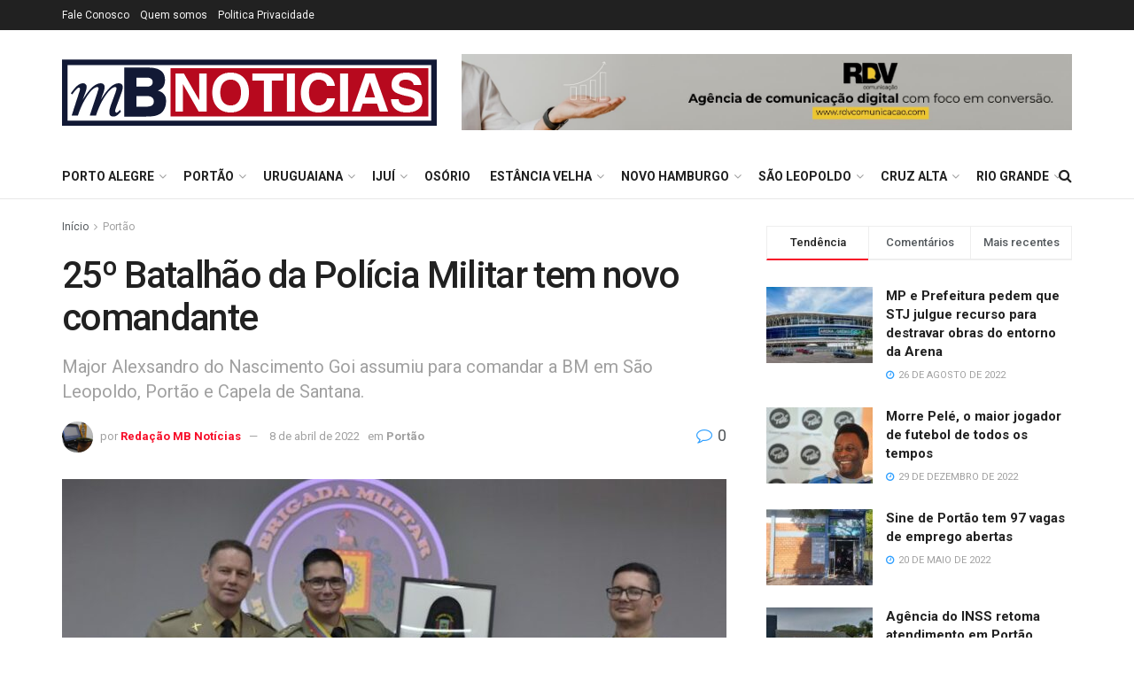

--- FILE ---
content_type: text/html; charset=UTF-8
request_url: https://mbnoticias.com/portao/25o-batalhao-da-policia-militar-tem-novo-comandante/
body_size: 63529
content:
<!doctype html>
<!--[if lt IE 7]> <html class="no-js lt-ie9 lt-ie8 lt-ie7" lang="pt-BR"> <![endif]-->
<!--[if IE 7]>    <html class="no-js lt-ie9 lt-ie8" lang="pt-BR"> <![endif]-->
<!--[if IE 8]>    <html class="no-js lt-ie9" lang="pt-BR"> <![endif]-->
<!--[if IE 9]>    <html class="no-js lt-ie10" lang="pt-BR"> <![endif]-->
<!--[if gt IE 8]><!--> <html class="no-js" lang="pt-BR"> <!--<![endif]-->
<head>
    <meta http-equiv="Content-Type" content="text/html; charset=UTF-8" />
    <meta name='viewport' content='width=device-width, initial-scale=1, user-scalable=yes' />
    <link rel="profile" href="http://gmpg.org/xfn/11" />
    <link rel="pingback" href="https://mbnoticias.com/xmlrpc.php" />
    <title>25º Batalhão da Polícia Militar tem novo comandante &#8211; MB Notícias</title>
<meta name='robots' content='max-image-preview:large' />
<meta property="og:type" content="article">
<meta property="og:title" content="25º Batalhão da Polícia Militar tem novo comandante">
<meta property="og:site_name" content="MB Notícias">
<meta property="og:description" content="A Brigada Militar realizou na manhã de quinta-feira, 7, em São Leopoldo, a passagem de comando do 25º Batalhão de">
<meta property="og:url" content="https://mbnoticias.com/portao/25o-batalhao-da-policia-militar-tem-novo-comandante/">
<meta property="og:locale" content="pt_BR">
<meta property="og:image" content="https://mbnoticias.com/wp-content/uploads/2022/04/Posse-25-BPM.jpg">
<meta property="og:image:height" content="533">
<meta property="og:image:width" content="800">
<meta property="article:published_time" content="2022-04-08T12:28:50+00:00">
<meta property="article:modified_time" content="2022-04-08T12:28:50+00:00">
<meta property="article:section" content="Portão">
<meta name="twitter:card" content="summary_large_image">
<meta name="twitter:title" content="25º Batalhão da Polícia Militar tem novo comandante">
<meta name="twitter:description" content="A Brigada Militar realizou na manhã de quinta-feira, 7, em São Leopoldo, a passagem de comando do 25º Batalhão de">
<meta name="twitter:url" content="https://mbnoticias.com/portao/25o-batalhao-da-policia-militar-tem-novo-comandante/">
<meta name="twitter:site" content="">
<meta name="twitter:image" content="https://mbnoticias.com/wp-content/uploads/2022/04/Posse-25-BPM.jpg">
<meta name="twitter:image:width" content="800">
<meta name="twitter:image:height" content="533">
			<script type="text/javascript">
			  var jnews_ajax_url = '/?ajax-request=jnews'
			</script>
			<script type="text/javascript">;window.jnews=window.jnews||{},window.jnews.library=window.jnews.library||{},window.jnews.library=function(){"use strict";var e=this;e.win=window,e.doc=document,e.noop=function(){},e.globalBody=e.doc.getElementsByTagName("body")[0],e.globalBody=e.globalBody?e.globalBody:e.doc,e.win.jnewsDataStorage=e.win.jnewsDataStorage||{_storage:new WeakMap,put:function(e,t,n){this._storage.has(e)||this._storage.set(e,new Map),this._storage.get(e).set(t,n)},get:function(e,t){return this._storage.get(e).get(t)},has:function(e,t){return this._storage.has(e)&&this._storage.get(e).has(t)},remove:function(e,t){var n=this._storage.get(e).delete(t);return 0===!this._storage.get(e).size&&this._storage.delete(e),n}},e.windowWidth=function(){return e.win.innerWidth||e.docEl.clientWidth||e.globalBody.clientWidth},e.windowHeight=function(){return e.win.innerHeight||e.docEl.clientHeight||e.globalBody.clientHeight},e.requestAnimationFrame=e.win.requestAnimationFrame||e.win.webkitRequestAnimationFrame||e.win.mozRequestAnimationFrame||e.win.msRequestAnimationFrame||window.oRequestAnimationFrame||function(e){return setTimeout(e,1e3/60)},e.cancelAnimationFrame=e.win.cancelAnimationFrame||e.win.webkitCancelAnimationFrame||e.win.webkitCancelRequestAnimationFrame||e.win.mozCancelAnimationFrame||e.win.msCancelRequestAnimationFrame||e.win.oCancelRequestAnimationFrame||function(e){clearTimeout(e)},e.classListSupport="classList"in document.createElement("_"),e.hasClass=e.classListSupport?function(e,t){return e.classList.contains(t)}:function(e,t){return e.className.indexOf(t)>=0},e.addClass=e.classListSupport?function(t,n){e.hasClass(t,n)||t.classList.add(n)}:function(t,n){e.hasClass(t,n)||(t.className+=" "+n)},e.removeClass=e.classListSupport?function(t,n){e.hasClass(t,n)&&t.classList.remove(n)}:function(t,n){e.hasClass(t,n)&&(t.className=t.className.replace(n,""))},e.objKeys=function(e){var t=[];for(var n in e)Object.prototype.hasOwnProperty.call(e,n)&&t.push(n);return t},e.isObjectSame=function(e,t){var n=!0;return JSON.stringify(e)!==JSON.stringify(t)&&(n=!1),n},e.extend=function(){for(var e,t,n,o=arguments[0]||{},i=1,a=arguments.length;i<a;i++)if(null!==(e=arguments[i]))for(t in e)o!==(n=e[t])&&void 0!==n&&(o[t]=n);return o},e.dataStorage=e.win.jnewsDataStorage,e.isVisible=function(e){return 0!==e.offsetWidth&&0!==e.offsetHeight||e.getBoundingClientRect().length},e.getHeight=function(e){return e.offsetHeight||e.clientHeight||e.getBoundingClientRect().height},e.getWidth=function(e){return e.offsetWidth||e.clientWidth||e.getBoundingClientRect().width},e.supportsPassive=!1;try{var t=Object.defineProperty({},"passive",{get:function(){e.supportsPassive=!0}});"createEvent"in e.doc?e.win.addEventListener("test",null,t):"fireEvent"in e.doc&&e.win.attachEvent("test",null)}catch(e){}e.passiveOption=!!e.supportsPassive&&{passive:!0},e.setStorage=function(e,t){e="jnews-"+e;var n={expired:Math.floor(((new Date).getTime()+432e5)/1e3)};t=Object.assign(n,t);localStorage.setItem(e,JSON.stringify(t))},e.getStorage=function(e){e="jnews-"+e;var t=localStorage.getItem(e);return null!==t&&0<t.length?JSON.parse(localStorage.getItem(e)):{}},e.expiredStorage=function(){var t,n="jnews-";for(var o in localStorage)o.indexOf(n)>-1&&"undefined"!==(t=e.getStorage(o.replace(n,""))).expired&&t.expired<Math.floor((new Date).getTime()/1e3)&&localStorage.removeItem(o)},e.addEvents=function(t,n,o){for(var i in n){var a=["touchstart","touchmove"].indexOf(i)>=0&&!o&&e.passiveOption;"createEvent"in e.doc?t.addEventListener(i,n[i],a):"fireEvent"in e.doc&&t.attachEvent("on"+i,n[i])}},e.removeEvents=function(t,n){for(var o in n)"createEvent"in e.doc?t.removeEventListener(o,n[o]):"fireEvent"in e.doc&&t.detachEvent("on"+o,n[o])},e.triggerEvents=function(t,n,o){var i;o=o||{detail:null};return"createEvent"in e.doc?(!(i=e.doc.createEvent("CustomEvent")||new CustomEvent(n)).initCustomEvent||i.initCustomEvent(n,!0,!1,o),void t.dispatchEvent(i)):"fireEvent"in e.doc?((i=e.doc.createEventObject()).eventType=n,void t.fireEvent("on"+i.eventType,i)):void 0},e.getParents=function(t,n){void 0===n&&(n=e.doc);for(var o=[],i=t.parentNode,a=!1;!a;)if(i){var r=i;r.querySelectorAll(n).length?a=!0:(o.push(r),i=r.parentNode)}else o=[],a=!0;return o},e.forEach=function(e,t,n){for(var o=0,i=e.length;o<i;o++)t.call(n,e[o],o)},e.getText=function(e){return e.innerText||e.textContent},e.setText=function(e,t){var n="object"==typeof t?t.innerText||t.textContent:t;e.innerText&&(e.innerText=n),e.textContent&&(e.textContent=n)},e.httpBuildQuery=function(t){return e.objKeys(t).reduce(function t(n){var o=arguments.length>1&&void 0!==arguments[1]?arguments[1]:null;return function(i,a){var r=n[a];a=encodeURIComponent(a);var s=o?"".concat(o,"[").concat(a,"]"):a;return null==r||"function"==typeof r?(i.push("".concat(s,"=")),i):["number","boolean","string"].includes(typeof r)?(i.push("".concat(s,"=").concat(encodeURIComponent(r))),i):(i.push(e.objKeys(r).reduce(t(r,s),[]).join("&")),i)}}(t),[]).join("&")},e.get=function(t,n,o,i){return o="function"==typeof o?o:e.noop,e.ajax("GET",t,n,o,i)},e.post=function(t,n,o,i){return o="function"==typeof o?o:e.noop,e.ajax("POST",t,n,o,i)},e.ajax=function(t,n,o,i,a){var r=new XMLHttpRequest,s=n,c=e.httpBuildQuery(o);if(t=-1!=["GET","POST"].indexOf(t)?t:"GET",r.open(t,s+("GET"==t?"?"+c:""),!0),"POST"==t&&r.setRequestHeader("Content-type","application/x-www-form-urlencoded"),r.setRequestHeader("X-Requested-With","XMLHttpRequest"),r.onreadystatechange=function(){4===r.readyState&&200<=r.status&&300>r.status&&"function"==typeof i&&i.call(void 0,r.response)},void 0!==a&&!a){return{xhr:r,send:function(){r.send("POST"==t?c:null)}}}return r.send("POST"==t?c:null),{xhr:r}},e.scrollTo=function(t,n,o){function i(e,t,n){this.start=this.position(),this.change=e-this.start,this.currentTime=0,this.increment=20,this.duration=void 0===n?500:n,this.callback=t,this.finish=!1,this.animateScroll()}return Math.easeInOutQuad=function(e,t,n,o){return(e/=o/2)<1?n/2*e*e+t:-n/2*(--e*(e-2)-1)+t},i.prototype.stop=function(){this.finish=!0},i.prototype.move=function(t){e.doc.documentElement.scrollTop=t,e.globalBody.parentNode.scrollTop=t,e.globalBody.scrollTop=t},i.prototype.position=function(){return e.doc.documentElement.scrollTop||e.globalBody.parentNode.scrollTop||e.globalBody.scrollTop},i.prototype.animateScroll=function(){this.currentTime+=this.increment;var t=Math.easeInOutQuad(this.currentTime,this.start,this.change,this.duration);this.move(t),this.currentTime<this.duration&&!this.finish?e.requestAnimationFrame.call(e.win,this.animateScroll.bind(this)):this.callback&&"function"==typeof this.callback&&this.callback()},new i(t,n,o)},e.unwrap=function(t){var n,o=t;e.forEach(t,(function(e,t){n?n+=e:n=e})),o.replaceWith(n)},e.performance={start:function(e){performance.mark(e+"Start")},stop:function(e){performance.mark(e+"End"),performance.measure(e,e+"Start",e+"End")}},e.fps=function(){var t=0,n=0,o=0;!function(){var i=t=0,a=0,r=0,s=document.getElementById("fpsTable"),c=function(t){void 0===document.getElementsByTagName("body")[0]?e.requestAnimationFrame.call(e.win,(function(){c(t)})):document.getElementsByTagName("body")[0].appendChild(t)};null===s&&((s=document.createElement("div")).style.position="fixed",s.style.top="120px",s.style.left="10px",s.style.width="100px",s.style.height="20px",s.style.border="1px solid black",s.style.fontSize="11px",s.style.zIndex="100000",s.style.backgroundColor="white",s.id="fpsTable",c(s));var l=function(){o++,n=Date.now(),(a=(o/(r=(n-t)/1e3)).toPrecision(2))!=i&&(i=a,s.innerHTML=i+"fps"),1<r&&(t=n,o=0),e.requestAnimationFrame.call(e.win,l)};l()}()},e.instr=function(e,t){for(var n=0;n<t.length;n++)if(-1!==e.toLowerCase().indexOf(t[n].toLowerCase()))return!0},e.winLoad=function(t,n){function o(o){if("complete"===e.doc.readyState||"interactive"===e.doc.readyState)return!o||n?setTimeout(t,n||1):t(o),1}o()||e.addEvents(e.win,{load:o})},e.docReady=function(t,n){function o(o){if("complete"===e.doc.readyState||"interactive"===e.doc.readyState)return!o||n?setTimeout(t,n||1):t(o),1}o()||e.addEvents(e.doc,{DOMContentLoaded:o})},e.fireOnce=function(){e.docReady((function(){e.assets=e.assets||[],e.assets.length&&(e.boot(),e.load_assets())}),50)},e.boot=function(){e.length&&e.doc.querySelectorAll("style[media]").forEach((function(e){"not all"==e.getAttribute("media")&&e.removeAttribute("media")}))},e.create_js=function(t,n){var o=e.doc.createElement("script");switch(o.setAttribute("src",t),n){case"defer":o.setAttribute("defer",!0);break;case"async":o.setAttribute("async",!0);break;case"deferasync":o.setAttribute("defer",!0),o.setAttribute("async",!0)}e.globalBody.appendChild(o)},e.load_assets=function(){"object"==typeof e.assets&&e.forEach(e.assets.slice(0),(function(t,n){var o="";t.defer&&(o+="defer"),t.async&&(o+="async"),e.create_js(t.url,o);var i=e.assets.indexOf(t);i>-1&&e.assets.splice(i,1)})),e.assets=jnewsoption.au_scripts=window.jnewsads=[]},e.setCookie=function(e,t,n){var o="";if(n){var i=new Date;i.setTime(i.getTime()+24*n*60*60*1e3),o="; expires="+i.toUTCString()}document.cookie=e+"="+(t||"")+o+"; path=/"},e.getCookie=function(e){for(var t=e+"=",n=document.cookie.split(";"),o=0;o<n.length;o++){for(var i=n[o];" "==i.charAt(0);)i=i.substring(1,i.length);if(0==i.indexOf(t))return i.substring(t.length,i.length)}return null},e.eraseCookie=function(e){document.cookie=e+"=; Path=/; Expires=Thu, 01 Jan 1970 00:00:01 GMT;"},e.docReady((function(){e.globalBody=e.globalBody==e.doc?e.doc.getElementsByTagName("body")[0]:e.globalBody,e.globalBody=e.globalBody?e.globalBody:e.doc})),e.winLoad((function(){e.winLoad((function(){var t=!1;if(void 0!==window.jnewsadmin)if(void 0!==window.file_version_checker){var n=e.objKeys(window.file_version_checker);n.length?n.forEach((function(e){t||"10.0.4"===window.file_version_checker[e]||(t=!0)})):t=!0}else t=!0;t&&(window.jnewsHelper.getMessage(),window.jnewsHelper.getNotice())}),2500)}))},window.jnews.library=new window.jnews.library;</script><script type="module">;/*! instant.page v5.1.1 - (C) 2019-2020 Alexandre Dieulot - https://instant.page/license */
let t,e;const n=new Set,o=document.createElement("link"),i=o.relList&&o.relList.supports&&o.relList.supports("prefetch")&&window.IntersectionObserver&&"isIntersecting"in IntersectionObserverEntry.prototype,s="instantAllowQueryString"in document.body.dataset,a="instantAllowExternalLinks"in document.body.dataset,r="instantWhitelist"in document.body.dataset,c="instantMousedownShortcut"in document.body.dataset,d=1111;let l=65,u=!1,f=!1,m=!1;if("instantIntensity"in document.body.dataset){const t=document.body.dataset.instantIntensity;if("mousedown"==t.substr(0,9))u=!0,"mousedown-only"==t&&(f=!0);else if("viewport"==t.substr(0,8))navigator.connection&&(navigator.connection.saveData||navigator.connection.effectiveType&&navigator.connection.effectiveType.includes("2g"))||("viewport"==t?document.documentElement.clientWidth*document.documentElement.clientHeight<45e4&&(m=!0):"viewport-all"==t&&(m=!0));else{const e=parseInt(t);isNaN(e)||(l=e)}}if(i){const n={capture:!0,passive:!0};if(f||document.addEventListener("touchstart",(function(t){e=performance.now();const n=t.target.closest("a");h(n)&&v(n.href)}),n),u?c||document.addEventListener("mousedown",(function(t){const e=t.target.closest("a");h(e)&&v(e.href)}),n):document.addEventListener("mouseover",(function(n){if(performance.now()-e<d)return;if(!("closest"in n.target))return;const o=n.target.closest("a");h(o)&&(o.addEventListener("mouseout",p,{passive:!0}),t=setTimeout((()=>{v(o.href),t=void 0}),l))}),n),c&&document.addEventListener("mousedown",(function(t){if(performance.now()-e<d)return;const n=t.target.closest("a");if(t.which>1||t.metaKey||t.ctrlKey)return;if(!n)return;n.addEventListener("click",(function(t){1337!=t.detail&&t.preventDefault()}),{capture:!0,passive:!1,once:!0});const o=new MouseEvent("click",{view:window,bubbles:!0,cancelable:!1,detail:1337});n.dispatchEvent(o)}),n),m){let t;(t=window.requestIdleCallback?t=>{requestIdleCallback(t,{timeout:1500})}:t=>{t()})((()=>{const t=new IntersectionObserver((e=>{e.forEach((e=>{if(e.isIntersecting){const n=e.target;t.unobserve(n),v(n.href)}}))}));document.querySelectorAll("a").forEach((e=>{h(e)&&t.observe(e)}))}))}}function p(e){e.relatedTarget&&e.target.closest("a")==e.relatedTarget.closest("a")||t&&(clearTimeout(t),t=void 0)}function h(t){if(t&&t.href&&(!r||"instant"in t.dataset)&&(a||t.origin==location.origin||"instant"in t.dataset)&&["http:","https:"].includes(t.protocol)&&("http:"!=t.protocol||"https:"!=location.protocol)&&(s||!t.search||"instant"in t.dataset)&&!(t.hash&&t.pathname+t.search==location.pathname+location.search||"noInstant"in t.dataset))return!0}function v(t){if(n.has(t))return;const e=document.createElement("link");e.rel="prefetch",e.href=t,document.head.appendChild(e),n.add(t)}</script><link rel='dns-prefetch' href='//www.googletagmanager.com' />
<link rel='dns-prefetch' href='//fonts.googleapis.com' />
<link rel='dns-prefetch' href='//pagead2.googlesyndication.com' />
<link rel='preconnect' href='https://fonts.gstatic.com' />
<link rel="alternate" type="application/rss+xml" title="Feed para MB Notícias &raquo;" href="https://mbnoticias.com/feed/" />
<link rel="alternate" type="application/rss+xml" title="Feed de comentários para MB Notícias &raquo;" href="https://mbnoticias.com/comments/feed/" />
<link rel="alternate" type="application/rss+xml" title="Feed de comentários para MB Notícias &raquo; 25º Batalhão da Polícia Militar tem novo comandante" href="https://mbnoticias.com/portao/25o-batalhao-da-policia-militar-tem-novo-comandante/feed/" />
<script type="text/javascript">
/* <![CDATA[ */
window._wpemojiSettings = {"baseUrl":"https:\/\/s.w.org\/images\/core\/emoji\/14.0.0\/72x72\/","ext":".png","svgUrl":"https:\/\/s.w.org\/images\/core\/emoji\/14.0.0\/svg\/","svgExt":".svg","source":{"concatemoji":"https:\/\/mbnoticias.com\/wp-includes\/js\/wp-emoji-release.min.js?ver=6.4.7"}};
/*! This file is auto-generated */
!function(i,n){var o,s,e;function c(e){try{var t={supportTests:e,timestamp:(new Date).valueOf()};sessionStorage.setItem(o,JSON.stringify(t))}catch(e){}}function p(e,t,n){e.clearRect(0,0,e.canvas.width,e.canvas.height),e.fillText(t,0,0);var t=new Uint32Array(e.getImageData(0,0,e.canvas.width,e.canvas.height).data),r=(e.clearRect(0,0,e.canvas.width,e.canvas.height),e.fillText(n,0,0),new Uint32Array(e.getImageData(0,0,e.canvas.width,e.canvas.height).data));return t.every(function(e,t){return e===r[t]})}function u(e,t,n){switch(t){case"flag":return n(e,"\ud83c\udff3\ufe0f\u200d\u26a7\ufe0f","\ud83c\udff3\ufe0f\u200b\u26a7\ufe0f")?!1:!n(e,"\ud83c\uddfa\ud83c\uddf3","\ud83c\uddfa\u200b\ud83c\uddf3")&&!n(e,"\ud83c\udff4\udb40\udc67\udb40\udc62\udb40\udc65\udb40\udc6e\udb40\udc67\udb40\udc7f","\ud83c\udff4\u200b\udb40\udc67\u200b\udb40\udc62\u200b\udb40\udc65\u200b\udb40\udc6e\u200b\udb40\udc67\u200b\udb40\udc7f");case"emoji":return!n(e,"\ud83e\udef1\ud83c\udffb\u200d\ud83e\udef2\ud83c\udfff","\ud83e\udef1\ud83c\udffb\u200b\ud83e\udef2\ud83c\udfff")}return!1}function f(e,t,n){var r="undefined"!=typeof WorkerGlobalScope&&self instanceof WorkerGlobalScope?new OffscreenCanvas(300,150):i.createElement("canvas"),a=r.getContext("2d",{willReadFrequently:!0}),o=(a.textBaseline="top",a.font="600 32px Arial",{});return e.forEach(function(e){o[e]=t(a,e,n)}),o}function t(e){var t=i.createElement("script");t.src=e,t.defer=!0,i.head.appendChild(t)}"undefined"!=typeof Promise&&(o="wpEmojiSettingsSupports",s=["flag","emoji"],n.supports={everything:!0,everythingExceptFlag:!0},e=new Promise(function(e){i.addEventListener("DOMContentLoaded",e,{once:!0})}),new Promise(function(t){var n=function(){try{var e=JSON.parse(sessionStorage.getItem(o));if("object"==typeof e&&"number"==typeof e.timestamp&&(new Date).valueOf()<e.timestamp+604800&&"object"==typeof e.supportTests)return e.supportTests}catch(e){}return null}();if(!n){if("undefined"!=typeof Worker&&"undefined"!=typeof OffscreenCanvas&&"undefined"!=typeof URL&&URL.createObjectURL&&"undefined"!=typeof Blob)try{var e="postMessage("+f.toString()+"("+[JSON.stringify(s),u.toString(),p.toString()].join(",")+"));",r=new Blob([e],{type:"text/javascript"}),a=new Worker(URL.createObjectURL(r),{name:"wpTestEmojiSupports"});return void(a.onmessage=function(e){c(n=e.data),a.terminate(),t(n)})}catch(e){}c(n=f(s,u,p))}t(n)}).then(function(e){for(var t in e)n.supports[t]=e[t],n.supports.everything=n.supports.everything&&n.supports[t],"flag"!==t&&(n.supports.everythingExceptFlag=n.supports.everythingExceptFlag&&n.supports[t]);n.supports.everythingExceptFlag=n.supports.everythingExceptFlag&&!n.supports.flag,n.DOMReady=!1,n.readyCallback=function(){n.DOMReady=!0}}).then(function(){return e}).then(function(){var e;n.supports.everything||(n.readyCallback(),(e=n.source||{}).concatemoji?t(e.concatemoji):e.wpemoji&&e.twemoji&&(t(e.twemoji),t(e.wpemoji)))}))}((window,document),window._wpemojiSettings);
/* ]]> */
</script>

<link rel='stylesheet' id='wp_sap_style-css' href='https://mbnoticias.com/wp-content/plugins/wp-survey-and-poll/templates/assets/css/wp_sap.css?ver=6.4.7' type='text/css' media='all' />
<link rel='stylesheet' id='jquery_ui_style-css' href='https://mbnoticias.com/wp-content/plugins/wp-survey-and-poll/templates/assets/css/jquery-ui.css?ver=6.4.7' type='text/css' media='all' />
<style id='wp-emoji-styles-inline-css' type='text/css'>

	img.wp-smiley, img.emoji {
		display: inline !important;
		border: none !important;
		box-shadow: none !important;
		height: 1em !important;
		width: 1em !important;
		margin: 0 0.07em !important;
		vertical-align: -0.1em !important;
		background: none !important;
		padding: 0 !important;
	}
</style>
<link rel='stylesheet' id='wp-block-library-css' href='https://mbnoticias.com/wp-includes/css/dist/block-library/style.min.css?ver=6.4.7' type='text/css' media='all' />
<style id='classic-theme-styles-inline-css' type='text/css'>
/*! This file is auto-generated */
.wp-block-button__link{color:#fff;background-color:#32373c;border-radius:9999px;box-shadow:none;text-decoration:none;padding:calc(.667em + 2px) calc(1.333em + 2px);font-size:1.125em}.wp-block-file__button{background:#32373c;color:#fff;text-decoration:none}
</style>
<style id='global-styles-inline-css' type='text/css'>
body{--wp--preset--color--black: #000000;--wp--preset--color--cyan-bluish-gray: #abb8c3;--wp--preset--color--white: #ffffff;--wp--preset--color--pale-pink: #f78da7;--wp--preset--color--vivid-red: #cf2e2e;--wp--preset--color--luminous-vivid-orange: #ff6900;--wp--preset--color--luminous-vivid-amber: #fcb900;--wp--preset--color--light-green-cyan: #7bdcb5;--wp--preset--color--vivid-green-cyan: #00d084;--wp--preset--color--pale-cyan-blue: #8ed1fc;--wp--preset--color--vivid-cyan-blue: #0693e3;--wp--preset--color--vivid-purple: #9b51e0;--wp--preset--gradient--vivid-cyan-blue-to-vivid-purple: linear-gradient(135deg,rgba(6,147,227,1) 0%,rgb(155,81,224) 100%);--wp--preset--gradient--light-green-cyan-to-vivid-green-cyan: linear-gradient(135deg,rgb(122,220,180) 0%,rgb(0,208,130) 100%);--wp--preset--gradient--luminous-vivid-amber-to-luminous-vivid-orange: linear-gradient(135deg,rgba(252,185,0,1) 0%,rgba(255,105,0,1) 100%);--wp--preset--gradient--luminous-vivid-orange-to-vivid-red: linear-gradient(135deg,rgba(255,105,0,1) 0%,rgb(207,46,46) 100%);--wp--preset--gradient--very-light-gray-to-cyan-bluish-gray: linear-gradient(135deg,rgb(238,238,238) 0%,rgb(169,184,195) 100%);--wp--preset--gradient--cool-to-warm-spectrum: linear-gradient(135deg,rgb(74,234,220) 0%,rgb(151,120,209) 20%,rgb(207,42,186) 40%,rgb(238,44,130) 60%,rgb(251,105,98) 80%,rgb(254,248,76) 100%);--wp--preset--gradient--blush-light-purple: linear-gradient(135deg,rgb(255,206,236) 0%,rgb(152,150,240) 100%);--wp--preset--gradient--blush-bordeaux: linear-gradient(135deg,rgb(254,205,165) 0%,rgb(254,45,45) 50%,rgb(107,0,62) 100%);--wp--preset--gradient--luminous-dusk: linear-gradient(135deg,rgb(255,203,112) 0%,rgb(199,81,192) 50%,rgb(65,88,208) 100%);--wp--preset--gradient--pale-ocean: linear-gradient(135deg,rgb(255,245,203) 0%,rgb(182,227,212) 50%,rgb(51,167,181) 100%);--wp--preset--gradient--electric-grass: linear-gradient(135deg,rgb(202,248,128) 0%,rgb(113,206,126) 100%);--wp--preset--gradient--midnight: linear-gradient(135deg,rgb(2,3,129) 0%,rgb(40,116,252) 100%);--wp--preset--font-size--small: 13px;--wp--preset--font-size--medium: 20px;--wp--preset--font-size--large: 36px;--wp--preset--font-size--x-large: 42px;--wp--preset--spacing--20: 0.44rem;--wp--preset--spacing--30: 0.67rem;--wp--preset--spacing--40: 1rem;--wp--preset--spacing--50: 1.5rem;--wp--preset--spacing--60: 2.25rem;--wp--preset--spacing--70: 3.38rem;--wp--preset--spacing--80: 5.06rem;--wp--preset--shadow--natural: 6px 6px 9px rgba(0, 0, 0, 0.2);--wp--preset--shadow--deep: 12px 12px 50px rgba(0, 0, 0, 0.4);--wp--preset--shadow--sharp: 6px 6px 0px rgba(0, 0, 0, 0.2);--wp--preset--shadow--outlined: 6px 6px 0px -3px rgba(255, 255, 255, 1), 6px 6px rgba(0, 0, 0, 1);--wp--preset--shadow--crisp: 6px 6px 0px rgba(0, 0, 0, 1);}:where(.is-layout-flex){gap: 0.5em;}:where(.is-layout-grid){gap: 0.5em;}body .is-layout-flow > .alignleft{float: left;margin-inline-start: 0;margin-inline-end: 2em;}body .is-layout-flow > .alignright{float: right;margin-inline-start: 2em;margin-inline-end: 0;}body .is-layout-flow > .aligncenter{margin-left: auto !important;margin-right: auto !important;}body .is-layout-constrained > .alignleft{float: left;margin-inline-start: 0;margin-inline-end: 2em;}body .is-layout-constrained > .alignright{float: right;margin-inline-start: 2em;margin-inline-end: 0;}body .is-layout-constrained > .aligncenter{margin-left: auto !important;margin-right: auto !important;}body .is-layout-constrained > :where(:not(.alignleft):not(.alignright):not(.alignfull)){max-width: var(--wp--style--global--content-size);margin-left: auto !important;margin-right: auto !important;}body .is-layout-constrained > .alignwide{max-width: var(--wp--style--global--wide-size);}body .is-layout-flex{display: flex;}body .is-layout-flex{flex-wrap: wrap;align-items: center;}body .is-layout-flex > *{margin: 0;}body .is-layout-grid{display: grid;}body .is-layout-grid > *{margin: 0;}:where(.wp-block-columns.is-layout-flex){gap: 2em;}:where(.wp-block-columns.is-layout-grid){gap: 2em;}:where(.wp-block-post-template.is-layout-flex){gap: 1.25em;}:where(.wp-block-post-template.is-layout-grid){gap: 1.25em;}.has-black-color{color: var(--wp--preset--color--black) !important;}.has-cyan-bluish-gray-color{color: var(--wp--preset--color--cyan-bluish-gray) !important;}.has-white-color{color: var(--wp--preset--color--white) !important;}.has-pale-pink-color{color: var(--wp--preset--color--pale-pink) !important;}.has-vivid-red-color{color: var(--wp--preset--color--vivid-red) !important;}.has-luminous-vivid-orange-color{color: var(--wp--preset--color--luminous-vivid-orange) !important;}.has-luminous-vivid-amber-color{color: var(--wp--preset--color--luminous-vivid-amber) !important;}.has-light-green-cyan-color{color: var(--wp--preset--color--light-green-cyan) !important;}.has-vivid-green-cyan-color{color: var(--wp--preset--color--vivid-green-cyan) !important;}.has-pale-cyan-blue-color{color: var(--wp--preset--color--pale-cyan-blue) !important;}.has-vivid-cyan-blue-color{color: var(--wp--preset--color--vivid-cyan-blue) !important;}.has-vivid-purple-color{color: var(--wp--preset--color--vivid-purple) !important;}.has-black-background-color{background-color: var(--wp--preset--color--black) !important;}.has-cyan-bluish-gray-background-color{background-color: var(--wp--preset--color--cyan-bluish-gray) !important;}.has-white-background-color{background-color: var(--wp--preset--color--white) !important;}.has-pale-pink-background-color{background-color: var(--wp--preset--color--pale-pink) !important;}.has-vivid-red-background-color{background-color: var(--wp--preset--color--vivid-red) !important;}.has-luminous-vivid-orange-background-color{background-color: var(--wp--preset--color--luminous-vivid-orange) !important;}.has-luminous-vivid-amber-background-color{background-color: var(--wp--preset--color--luminous-vivid-amber) !important;}.has-light-green-cyan-background-color{background-color: var(--wp--preset--color--light-green-cyan) !important;}.has-vivid-green-cyan-background-color{background-color: var(--wp--preset--color--vivid-green-cyan) !important;}.has-pale-cyan-blue-background-color{background-color: var(--wp--preset--color--pale-cyan-blue) !important;}.has-vivid-cyan-blue-background-color{background-color: var(--wp--preset--color--vivid-cyan-blue) !important;}.has-vivid-purple-background-color{background-color: var(--wp--preset--color--vivid-purple) !important;}.has-black-border-color{border-color: var(--wp--preset--color--black) !important;}.has-cyan-bluish-gray-border-color{border-color: var(--wp--preset--color--cyan-bluish-gray) !important;}.has-white-border-color{border-color: var(--wp--preset--color--white) !important;}.has-pale-pink-border-color{border-color: var(--wp--preset--color--pale-pink) !important;}.has-vivid-red-border-color{border-color: var(--wp--preset--color--vivid-red) !important;}.has-luminous-vivid-orange-border-color{border-color: var(--wp--preset--color--luminous-vivid-orange) !important;}.has-luminous-vivid-amber-border-color{border-color: var(--wp--preset--color--luminous-vivid-amber) !important;}.has-light-green-cyan-border-color{border-color: var(--wp--preset--color--light-green-cyan) !important;}.has-vivid-green-cyan-border-color{border-color: var(--wp--preset--color--vivid-green-cyan) !important;}.has-pale-cyan-blue-border-color{border-color: var(--wp--preset--color--pale-cyan-blue) !important;}.has-vivid-cyan-blue-border-color{border-color: var(--wp--preset--color--vivid-cyan-blue) !important;}.has-vivid-purple-border-color{border-color: var(--wp--preset--color--vivid-purple) !important;}.has-vivid-cyan-blue-to-vivid-purple-gradient-background{background: var(--wp--preset--gradient--vivid-cyan-blue-to-vivid-purple) !important;}.has-light-green-cyan-to-vivid-green-cyan-gradient-background{background: var(--wp--preset--gradient--light-green-cyan-to-vivid-green-cyan) !important;}.has-luminous-vivid-amber-to-luminous-vivid-orange-gradient-background{background: var(--wp--preset--gradient--luminous-vivid-amber-to-luminous-vivid-orange) !important;}.has-luminous-vivid-orange-to-vivid-red-gradient-background{background: var(--wp--preset--gradient--luminous-vivid-orange-to-vivid-red) !important;}.has-very-light-gray-to-cyan-bluish-gray-gradient-background{background: var(--wp--preset--gradient--very-light-gray-to-cyan-bluish-gray) !important;}.has-cool-to-warm-spectrum-gradient-background{background: var(--wp--preset--gradient--cool-to-warm-spectrum) !important;}.has-blush-light-purple-gradient-background{background: var(--wp--preset--gradient--blush-light-purple) !important;}.has-blush-bordeaux-gradient-background{background: var(--wp--preset--gradient--blush-bordeaux) !important;}.has-luminous-dusk-gradient-background{background: var(--wp--preset--gradient--luminous-dusk) !important;}.has-pale-ocean-gradient-background{background: var(--wp--preset--gradient--pale-ocean) !important;}.has-electric-grass-gradient-background{background: var(--wp--preset--gradient--electric-grass) !important;}.has-midnight-gradient-background{background: var(--wp--preset--gradient--midnight) !important;}.has-small-font-size{font-size: var(--wp--preset--font-size--small) !important;}.has-medium-font-size{font-size: var(--wp--preset--font-size--medium) !important;}.has-large-font-size{font-size: var(--wp--preset--font-size--large) !important;}.has-x-large-font-size{font-size: var(--wp--preset--font-size--x-large) !important;}
.wp-block-navigation a:where(:not(.wp-element-button)){color: inherit;}
:where(.wp-block-post-template.is-layout-flex){gap: 1.25em;}:where(.wp-block-post-template.is-layout-grid){gap: 1.25em;}
:where(.wp-block-columns.is-layout-flex){gap: 2em;}:where(.wp-block-columns.is-layout-grid){gap: 2em;}
.wp-block-pullquote{font-size: 1.5em;line-height: 1.6;}
</style>
<link rel='stylesheet' id='ctf_styles-css' href='https://mbnoticias.com/wp-content/plugins/custom-twitter-feeds/css/ctf-styles.min.css?ver=2.2.2' type='text/css' media='all' />
<link rel='stylesheet' id='jnews-video-css' href='https://mbnoticias.com/wp-content/plugins/jnews-video/assets/css/plugin.css?ver=11.0.4' type='text/css' media='all' />
<link rel='stylesheet' id='js_composer_front-css' href='https://mbnoticias.com/wp-content/plugins/js_composer/assets/css/js_composer.min.css?ver=7.4' type='text/css' media='all' />
<link rel='stylesheet' id='jeg_customizer_font-css' href='//fonts.googleapis.com/css?family=Roboto%3Aregular%2C500%2C700%2C500%2Cregular&#038;display=swap&#038;ver=1.3.0' type='text/css' media='all' />
<link rel='stylesheet' id='jnews-frontend-css' href='https://mbnoticias.com/wp-content/themes/jnews/assets/dist/frontend.min.css?ver=11.5.0' type='text/css' media='all' />
<link rel='stylesheet' id='jnews-js-composer-css' href='https://mbnoticias.com/wp-content/themes/jnews/assets/css/js-composer-frontend.css?ver=11.5.0' type='text/css' media='all' />
<link rel='stylesheet' id='jnews-style-css' href='https://mbnoticias.com/wp-content/themes/jnews/style.css?ver=11.5.0' type='text/css' media='all' />
<link rel='stylesheet' id='jnews-darkmode-css' href='https://mbnoticias.com/wp-content/themes/jnews/assets/css/darkmode.css?ver=11.5.0' type='text/css' media='all' />
<link rel='stylesheet' id='jnews-video-darkmode-css' href='https://mbnoticias.com/wp-content/plugins/jnews-video/assets/css/darkmode.css?ver=11.0.4' type='text/css' media='all' />
<link rel='stylesheet' id='jnews-social-login-style-css' href='https://mbnoticias.com/wp-content/plugins/jnews-social-login/assets/css/plugin.css?ver=11.0.4' type='text/css' media='all' />
<link rel='stylesheet' id='jnews-select-share-css' href='https://mbnoticias.com/wp-content/plugins/jnews-social-share/assets/css/plugin.css' type='text/css' media='all' />
<link rel='stylesheet' id='jnews-weather-style-css' href='https://mbnoticias.com/wp-content/plugins/jnews-weather/assets/css/plugin.css?ver=11.0.2' type='text/css' media='all' />
<script type="text/javascript" src="https://mbnoticias.com/wp-includes/js/jquery/jquery.min.js?ver=3.7.1" id="jquery-core-js"></script>
<script type="text/javascript" src="https://mbnoticias.com/wp-includes/js/jquery/jquery-migrate.min.js?ver=3.4.1" id="jquery-migrate-js"></script>
<script type="text/javascript" src="https://mbnoticias.com/wp-content/plugins/wp-survey-and-poll/templates/assets/js/jquery.visible.min.js?ver=1.10.2" id="jquery-visible-js"></script>
<script type="text/javascript" src="https://mbnoticias.com/wp-content/plugins/wp-survey-and-poll/templates/assets/js/Chart.min.js?ver=1.10.3" id="chartjs-js"></script>

<!-- Snippet da etiqueta do Google (gtag.js) adicionado pelo Site Kit -->
<!-- Snippet do Google Análises adicionado pelo Site Kit -->
<script type="text/javascript" src="https://www.googletagmanager.com/gtag/js?id=GT-NFDS3P7" id="google_gtagjs-js" async></script>
<script type="text/javascript" id="google_gtagjs-js-after">
/* <![CDATA[ */
window.dataLayer = window.dataLayer || [];function gtag(){dataLayer.push(arguments);}
gtag("set","linker",{"domains":["mbnoticias.com"]});
gtag("js", new Date());
gtag("set", "developer_id.dZTNiMT", true);
gtag("config", "GT-NFDS3P7");
/* ]]> */
</script>
<script></script><link rel="https://api.w.org/" href="https://mbnoticias.com/wp-json/" /><link rel="alternate" type="application/json" href="https://mbnoticias.com/wp-json/wp/v2/posts/39328" /><link rel="EditURI" type="application/rsd+xml" title="RSD" href="https://mbnoticias.com/xmlrpc.php?rsd" />
<meta name="generator" content="WordPress 6.4.7" />
<link rel="canonical" href="https://mbnoticias.com/portao/25o-batalhao-da-policia-militar-tem-novo-comandante/" />
<link rel='shortlink' href='https://mbnoticias.com/?p=39328' />
<link rel="alternate" type="application/json+oembed" href="https://mbnoticias.com/wp-json/oembed/1.0/embed?url=https%3A%2F%2Fmbnoticias.com%2Fportao%2F25o-batalhao-da-policia-militar-tem-novo-comandante%2F" />
<link rel="alternate" type="text/xml+oembed" href="https://mbnoticias.com/wp-json/oembed/1.0/embed?url=https%3A%2F%2Fmbnoticias.com%2Fportao%2F25o-batalhao-da-policia-militar-tem-novo-comandante%2F&#038;format=xml" />

<!-- This site is using AdRotate v5.12.9 to display their advertisements - https://ajdg.solutions/ -->
<!-- AdRotate CSS -->
<style type="text/css" media="screen">
	.g { margin:0px; padding:0px; overflow:hidden; line-height:1; zoom:1; }
	.g img { height:auto; }
	.g-col { position:relative; float:left; }
	.g-col:first-child { margin-left: 0; }
	.g-col:last-child { margin-right: 0; }
	.g-1 { margin:0px;  width:100%; max-width:970px; height:100%; max-height:250px; }
	.g-2 { margin:0px;  width:100%; max-width:970px; height:100%; max-height:250px; }
	.g-5 { margin:0px;  width:100%; max-width:690px; height:100%; max-height:150px; }
	.g-6 { margin:0px;  width:100%; max-width:690px; height:100%; max-height:150px; }
	.g-7 {  margin: 0 auto; }
	@media only screen and (max-width: 480px) {
		.g-col, .g-dyn, .g-single { width:100%; margin-left:0; margin-right:0; }
	}
</style>
<!-- /AdRotate CSS -->

<meta name="generator" content="Site Kit by Google 1.170.0" /><script id="navegg" type="text/javascript">
  (function(n,v,g){o="Navegg";if(!n[o]){
    a=v.createElement('script');a.src=g;b=document.getElementsByTagName('script')[0];
    b.parentNode.insertBefore(a,b);n[o]=n[o]||function(parms){
    n[o].q=n[o].q||[];n[o].q.push([this, parms])};}})
  (window, document, 'https://tag.navdmp.com/universal.min.js');
  window.naveggReady = window.naveggReady||[];
  window.nvg74431 = new Navegg({
    acc: 74431
  });
</script>

<!-- Google tag (gtag.js) -->
<script async src="https://www.googletagmanager.com/gtag/js?id=UA-58643783-3"></script>
<script>
  window.dataLayer = window.dataLayer || [];
  function gtag(){dataLayer.push(arguments);}
  gtag('js', new Date());

  gtag('config', 'UA-58643783-3');
</script>


<!-- Meta-etiquetas do Google AdSense adicionado pelo Site Kit -->
<meta name="google-adsense-platform-account" content="ca-host-pub-2644536267352236">
<meta name="google-adsense-platform-domain" content="sitekit.withgoogle.com">
<!-- Fim das meta-etiquetas do Google AdSense adicionado pelo Site Kit -->

<!-- Meta Pixel Code -->
<script type='text/javascript'>
!function(f,b,e,v,n,t,s){if(f.fbq)return;n=f.fbq=function(){n.callMethod?
n.callMethod.apply(n,arguments):n.queue.push(arguments)};if(!f._fbq)f._fbq=n;
n.push=n;n.loaded=!0;n.version='2.0';n.queue=[];t=b.createElement(e);t.async=!0;
t.src=v;s=b.getElementsByTagName(e)[0];s.parentNode.insertBefore(t,s)}(window,
document,'script','https://connect.facebook.net/en_US/fbevents.js?v=next');
</script>
<!-- End Meta Pixel Code -->

      <script type='text/javascript'>
        var url = window.location.origin + '?ob=open-bridge';
        fbq('set', 'openbridge', '1607697546260252', url);
      </script>
    <script type='text/javascript'>fbq('init', '1607697546260252', {}, {
    "agent": "wordpress-6.4.7-3.0.16"
})</script><script type='text/javascript'>
    fbq('track', 'PageView', []);
  </script>
<!-- Meta Pixel Code -->
<noscript>
<img height="1" width="1" style="display:none" alt="fbpx"
src="https://www.facebook.com/tr?id=1607697546260252&ev=PageView&noscript=1" />
</noscript>
<!-- End Meta Pixel Code -->
      <meta name="onesignal" content="wordpress-plugin"/>
            <script>

      window.OneSignal = window.OneSignal || [];

      OneSignal.push( function() {
        OneSignal.SERVICE_WORKER_UPDATER_PATH = 'OneSignalSDKUpdaterWorker.js';
                      OneSignal.SERVICE_WORKER_PATH = 'OneSignalSDKWorker.js';
                      OneSignal.SERVICE_WORKER_PARAM = { scope: '/wp-content/plugins/onesignal-free-web-push-notifications/sdk_files/push/onesignal/' };
        OneSignal.setDefaultNotificationUrl("https://mbnoticias.com");
        var oneSignal_options = {};
        window._oneSignalInitOptions = oneSignal_options;

        oneSignal_options['wordpress'] = true;
oneSignal_options['appId'] = '90c39b87-4898-4b5b-b02d-6586be37f1c6';
oneSignal_options['allowLocalhostAsSecureOrigin'] = true;
oneSignal_options['welcomeNotification'] = { };
oneSignal_options['welcomeNotification']['title'] = "";
oneSignal_options['welcomeNotification']['message'] = "";
oneSignal_options['path'] = "https://mbnoticias.com/wp-content/plugins/onesignal-free-web-push-notifications/sdk_files/";
oneSignal_options['promptOptions'] = { };
oneSignal_options['promptOptions']['actionMessage'] = "Nós gostaríamos de enviar matérias para você. Cancele a qualquer momento.";
oneSignal_options['promptOptions']['exampleNotificationTitleDesktop'] = "Esse é um exemplo de notificação.";
oneSignal_options['promptOptions']['exampleNotificationMessageDesktop'] = "Notificações vão aparecer no seu desktop";
oneSignal_options['promptOptions']['exampleNotificationTitleMobile'] = "Esse é um exemplo de notificação.";
oneSignal_options['promptOptions']['exampleNotificationMessageMobile'] = "Notificações vão aparecer no seu celular";
oneSignal_options['promptOptions']['exampleNotificationCaption'] = "Você pode cancelar a inscrição a qualquer momento.";
oneSignal_options['promptOptions']['acceptButtonText'] = "Autorizar";
oneSignal_options['promptOptions']['cancelButtonText'] = "Não, obrigado.";
oneSignal_options['promptOptions']['siteName'] = "http://mbnoticias.com/";
oneSignal_options['promptOptions']['autoAcceptTitle'] = "Clique em aceitar";
oneSignal_options['notifyButton'] = { };
oneSignal_options['notifyButton']['enable'] = true;
oneSignal_options['notifyButton']['position'] = 'bottom-left';
oneSignal_options['notifyButton']['theme'] = 'default';
oneSignal_options['notifyButton']['size'] = 'medium';
oneSignal_options['notifyButton']['showCredit'] = true;
oneSignal_options['notifyButton']['text'] = {};
oneSignal_options['notifyButton']['text']['tip.state.unsubscribed'] = 'Clique para receber as notícias';
oneSignal_options['notifyButton']['text']['tip.state.subscribed'] = 'Você irá receber nossas notícias';
oneSignal_options['notifyButton']['text']['tip.state.blocked'] = 'Você bloqueou as notificações';
oneSignal_options['notifyButton']['text']['message.action.subscribed'] = 'Obrigado por se inscrever!';
oneSignal_options['notifyButton']['text']['message.action.resubscribed'] = 'Você irá receber nossas notícias';
oneSignal_options['notifyButton']['text']['message.action.unsubscribed'] = 'Você não irá receber mais nossas matérias. :/';
oneSignal_options['notifyButton']['text']['dialog.main.title'] = 'Gerencie as notificações';
oneSignal_options['notifyButton']['text']['dialog.main.button.subscribe'] = 'INSCREVA-SE';
oneSignal_options['notifyButton']['text']['dialog.main.button.unsubscribe'] = 'CANCELE INSCRIÇÃO';
                OneSignal.init(window._oneSignalInitOptions);
                OneSignal.showSlidedownPrompt();      });

      function documentInitOneSignal() {
        var oneSignal_elements = document.getElementsByClassName("OneSignal-prompt");

        var oneSignalLinkClickHandler = function(event) { OneSignal.push(['registerForPushNotifications']); event.preventDefault(); };        for(var i = 0; i < oneSignal_elements.length; i++)
          oneSignal_elements[i].addEventListener('click', oneSignalLinkClickHandler, false);
      }

      if (document.readyState === 'complete') {
           documentInitOneSignal();
      }
      else {
           window.addEventListener("load", function(event){
               documentInitOneSignal();
          });
      }
    </script>
<meta name="generator" content="Powered by WPBakery Page Builder - drag and drop page builder for WordPress."/>
<style type="text/css">.broken_link, a.broken_link {
	text-decoration: line-through;
}</style><script async src="https://pagead2.googlesyndication.com/pagead/js/adsbygoogle.js?client=ca-pub-8563649328455862" crossorigin="anonymous"></script>
<!-- Código do Google Adsense adicionado pelo Site Kit -->
<script type="text/javascript" async="async" src="https://pagead2.googlesyndication.com/pagead/js/adsbygoogle.js?client=ca-pub-2253556980521944&amp;host=ca-host-pub-2644536267352236" crossorigin="anonymous"></script>

<!-- Fim do código do Google AdSense adicionado pelo Site Kit -->
<script type='application/ld+json'>{"@context":"http:\/\/schema.org","@type":"Organization","@id":"https:\/\/mbnoticias.com\/#organization","url":"https:\/\/mbnoticias.com\/","name":"","logo":{"@type":"ImageObject","url":""},"sameAs":["http:\/\/facebook.com","http:\/\/twitter.com","https:\/\/plus.google.com\/+Jegtheme","http:\/\/youtube.com","http:\/\/jnews.jegtheme.com\/default\/feed\/"]}</script>
<script type='application/ld+json'>{"@context":"http:\/\/schema.org","@type":"WebSite","@id":"https:\/\/mbnoticias.com\/#website","url":"https:\/\/mbnoticias.com\/","name":"","potentialAction":{"@type":"SearchAction","target":"https:\/\/mbnoticias.com\/?s={search_term_string}","query-input":"required name=search_term_string"}}</script>
<link rel="icon" href="https://mbnoticias.com/wp-content/uploads/2020/04/cropped-mb-notícias_favicon-32x32.png" sizes="32x32" />
<link rel="icon" href="https://mbnoticias.com/wp-content/uploads/2020/04/cropped-mb-notícias_favicon-192x192.png" sizes="192x192" />
<link rel="apple-touch-icon" href="https://mbnoticias.com/wp-content/uploads/2020/04/cropped-mb-notícias_favicon-180x180.png" />
<meta name="msapplication-TileImage" content="https://mbnoticias.com/wp-content/uploads/2020/04/cropped-mb-notícias_favicon-270x270.png" />
<style id="jeg_dynamic_css" type="text/css" data-type="jeg_custom-css">.jeg_header .jeg_bottombar, .jeg_header .jeg_bottombar.jeg_navbar_dark, .jeg_bottombar.jeg_navbar_boxed .jeg_nav_row, .jeg_bottombar.jeg_navbar_dark.jeg_navbar_boxed .jeg_nav_row { border-top-width : 0px; } .jeg_header .socials_widget > a > i.fa:before { color : #f5f5f5; } .jeg_header .socials_widget.nobg > a > span.jeg-icon svg { fill : #f5f5f5; } .jeg_header .socials_widget > a > span.jeg-icon svg { fill : #f5f5f5; } body,input,textarea,select,.chosen-container-single .chosen-single,.btn,.button { font-family: Roboto,Helvetica,Arial,sans-serif; } .jeg_post_title, .entry-header .jeg_post_title, .jeg_single_tpl_2 .entry-header .jeg_post_title, .jeg_single_tpl_3 .entry-header .jeg_post_title, .jeg_single_tpl_6 .entry-header .jeg_post_title, .jeg_content .jeg_custom_title_wrapper .jeg_post_title { font-family: Roboto,Helvetica,Arial,sans-serif;font-weight : 500; font-style : normal;  } .jeg_post_excerpt p, .content-inner p { font-family: Roboto,Helvetica,Arial,sans-serif;font-weight : 400; font-style : normal;  } </style><style type="text/css">
					.no_thumbnail .jeg_thumb,
					.thumbnail-container.no_thumbnail {
					    display: none !important;
					}
					.jeg_search_result .jeg_pl_xs_3.no_thumbnail .jeg_postblock_content,
					.jeg_sidefeed .jeg_pl_xs_3.no_thumbnail .jeg_postblock_content,
					.jeg_pl_sm.no_thumbnail .jeg_postblock_content {
					    margin-left: 0;
					}
					.jeg_postblock_11 .no_thumbnail .jeg_postblock_content,
					.jeg_postblock_12 .no_thumbnail .jeg_postblock_content,
					.jeg_postblock_12.jeg_col_3o3 .no_thumbnail .jeg_postblock_content  {
					    margin-top: 0;
					}
					.jeg_postblock_15 .jeg_pl_md_box.no_thumbnail .jeg_postblock_content,
					.jeg_postblock_19 .jeg_pl_md_box.no_thumbnail .jeg_postblock_content,
					.jeg_postblock_24 .jeg_pl_md_box.no_thumbnail .jeg_postblock_content,
					.jeg_sidefeed .jeg_pl_md_box .jeg_postblock_content {
					    position: relative;
					}
					.jeg_postblock_carousel_2 .no_thumbnail .jeg_post_title a,
					.jeg_postblock_carousel_2 .no_thumbnail .jeg_post_title a:hover,
					.jeg_postblock_carousel_2 .no_thumbnail .jeg_post_meta .fa {
					    color: #212121 !important;
					} 
					.jnews-dark-mode .jeg_postblock_carousel_2 .no_thumbnail .jeg_post_title a,
					.jnews-dark-mode .jeg_postblock_carousel_2 .no_thumbnail .jeg_post_title a:hover,
					.jnews-dark-mode .jeg_postblock_carousel_2 .no_thumbnail .jeg_post_meta .fa {
					    color: #fff !important;
					} 
				</style><noscript><style> .wpb_animate_when_almost_visible { opacity: 1; }</style></noscript></head>
<body class="post-template-default single single-post postid-39328 single-format-standard wp-embed-responsive jeg_toggle_light jeg_single_tpl_1 jnews jsc_normal wpb-js-composer js-comp-ver-7.4 vc_responsive">

    
    
    <div class="jeg_ad jeg_ad_top jnews_header_top_ads">
        <div class='ads-wrapper  '></div>    </div>

    <!-- The Main Wrapper
    ============================================= -->
    <div class="jeg_viewport">

        
        <div class="jeg_header_wrapper">
            <div class="jeg_header_instagram_wrapper">
    </div>

<!-- HEADER -->
<div class="jeg_header normal">
    <div class="jeg_topbar jeg_container jeg_navbar_wrapper dark">
    <div class="container">
        <div class="jeg_nav_row">
            
                <div class="jeg_nav_col jeg_nav_left  jeg_nav_grow">
                    <div class="item_wrap jeg_nav_alignleft">
                        <div class="jeg_nav_item">
	<ul class="jeg_menu jeg_top_menu"><li id="menu-item-30938" class="menu-item menu-item-type-post_type menu-item-object-page menu-item-30938"><a href="https://mbnoticias.com/fale-conosco/">Fale Conosco</a></li>
<li id="menu-item-30939" class="menu-item menu-item-type-post_type menu-item-object-page menu-item-30939"><a href="https://mbnoticias.com/quem-somos/">Quem somos</a></li>
<li id="menu-item-30940" class="menu-item menu-item-type-post_type menu-item-object-page menu-item-30940"><a href="https://mbnoticias.com/politica-privacidade/">Politica Privacidade</a></li>
</ul></div>                    </div>
                </div>

                
                <div class="jeg_nav_col jeg_nav_center  jeg_nav_normal">
                    <div class="item_wrap jeg_nav_aligncenter">
                                            </div>
                </div>

                
                <div class="jeg_nav_col jeg_nav_right  jeg_nav_normal">
                    <div class="item_wrap jeg_nav_alignright">
                                            </div>
                </div>

                        </div>
    </div>
</div><!-- /.jeg_container --><div class="jeg_midbar jeg_container jeg_navbar_wrapper normal">
    <div class="container">
        <div class="jeg_nav_row">
            
                <div class="jeg_nav_col jeg_nav_left jeg_nav_normal">
                    <div class="item_wrap jeg_nav_alignleft">
                        <div class="jeg_nav_item jeg_logo jeg_desktop_logo">
			<div class="site-title">
			<a href="https://mbnoticias.com/" style="padding: 0 0 0 0;">
				<img class='jeg_logo_img' src="http://mbnoticias.com/wp-content/uploads/2020/04/logo-mb-notícias-17-3.png"  alt="MB Notícias"data-light-src="http://mbnoticias.com/wp-content/uploads/2020/04/logo-mb-notícias-17-3.png" data-light-srcset="http://mbnoticias.com/wp-content/uploads/2020/04/logo-mb-notícias-17-3.png 1x,  2x" data-dark-src="http://mbnoticias.com/wp-content/uploads/2020/04/logo-mb-notícias-18.png" data-dark-srcset="http://mbnoticias.com/wp-content/uploads/2020/04/logo-mb-notícias-18.png 1x, http://mbnoticias.com/wp-content/uploads/2020/04/logo-mb-notícias-18.png 2x">			</a>
		</div>
	</div>
                    </div>
                </div>

                
                <div class="jeg_nav_col jeg_nav_center jeg_nav_normal">
                    <div class="item_wrap jeg_nav_aligncenter">
                                            </div>
                </div>

                
                <div class="jeg_nav_col jeg_nav_right jeg_nav_grow">
                    <div class="item_wrap jeg_nav_alignright">
                        <div class="jeg_nav_item jeg_ad jeg_ad_top jnews_header_ads">
    <div class='ads-wrapper  '><a href='https://rdvcomunicacao.com/' target="_blank" rel="nofollow noopener" class='adlink ads_image '>
                                    <img src='https://mbnoticias.com/wp-content/themes/jnews/assets/img/jeg-empty.png' class='lazyload' data-src='http://mbnoticias.com/wp-content/uploads/2021/12/RDV-Comunicacao-Agencia-de-Marketing-Digital.jpg' alt='Anúncio' data-pin-no-hover="true">
                                </a></div></div>                    </div>
                </div>

                        </div>
    </div>
</div><div class="jeg_bottombar jeg_navbar jeg_container jeg_navbar_wrapper jeg_navbar_normal jeg_navbar_normal">
    <div class="container">
        <div class="jeg_nav_row">
            
                <div class="jeg_nav_col jeg_nav_left jeg_nav_grow">
                    <div class="item_wrap jeg_nav_alignleft">
                        <div class="jeg_nav_item jeg_main_menu_wrapper">
<div class="jeg_mainmenu_wrap"><ul class="jeg_menu jeg_main_menu jeg_menu_style_1" data-animation="animate"><li id="menu-item-30714" class="menu-item menu-item-type-taxonomy menu-item-object-category menu-item-30714 bgnav jeg_megamenu category_1" data-number="9"  data-item-row="default" ><a href="https://mbnoticias.com/category/noticias/">Porto Alegre</a><div class="sub-menu">
                    <div class="jeg_newsfeed clearfix"><div class="jeg_newsfeed_subcat">
                    <ul class="jeg_subcat_item">
                        <li data-cat-id="451" class="active"><a href="https://mbnoticias.com/category/porto-alegre/">Tudo</a></li>
                        <li data-cat-id="452" class=""><a href="https://mbnoticias.com/category/porto-alegre/meteorologia/">Meteorologia Porto Alegre</a></li><li data-cat-id="455" class=""><a href="https://mbnoticias.com/category/porto-alegre/transito-porto-alegre/">Trânsito</a></li>
                    </ul>
                </div>
                <div class="jeg_newsfeed_list">
                    <div data-cat-id="451" data-load-status="loaded" class="jeg_newsfeed_container with_subcat">
                        <div class="newsfeed_carousel">
                            <div class="jeg_newsfeed_item ">
                    <div class="jeg_thumb">
                        
                        <a href="https://mbnoticias.com/porto-alegre/situacao-de-emergencia-e-decretada-em-porto-alegre-apos-ciclone-extratropical/"><div class="thumbnail-container size-500 "><img width="360" height="180" src="https://mbnoticias.com/wp-content/themes/jnews/assets/img/jeg-empty.png" class="attachment-jnews-360x180 size-jnews-360x180 owl-lazy lazyload wp-post-image" alt="2306 Talles Kunzler FASC PMPA" decoding="async" fetchpriority="high" sizes="(max-width: 360px) 100vw, 360px" data-src="https://mbnoticias.com/wp-content/uploads/2023/06/2306-Talles-Kunzler-FASC-PMPA-360x180.jpg" /></div></a>
                    </div>
                    <h3 class="jeg_post_title"><a href="https://mbnoticias.com/porto-alegre/situacao-de-emergencia-e-decretada-em-porto-alegre-apos-ciclone-extratropical/">Situação de emergência é decretada em Porto Alegre após ciclone extratropical</a></h3>
                </div><div class="jeg_newsfeed_item ">
                    <div class="jeg_thumb">
                        
                        <a href="https://mbnoticias.com/porto-alegre/defesa-civil-alerta-para-risco-de-deslizamentos-em-porto-alegre/"><div class="thumbnail-container size-500 "><img width="360" height="180" src="https://mbnoticias.com/wp-content/themes/jnews/assets/img/jeg-empty.png" class="attachment-jnews-360x180 size-jnews-360x180 owl-lazy lazyload wp-post-image" alt="2006 Prefeitura de Porto Alegre" decoding="async" data-src="https://mbnoticias.com/wp-content/uploads/2023/06/2006-Prefeitura-de-Porto-Alegre-360x180.jpg" /></div></a>
                    </div>
                    <h3 class="jeg_post_title"><a href="https://mbnoticias.com/porto-alegre/defesa-civil-alerta-para-risco-de-deslizamentos-em-porto-alegre/">Defesa Civil alerta para risco de deslizamentos em Porto Alegre</a></h3>
                </div><div class="jeg_newsfeed_item ">
                    <div class="jeg_thumb">
                        
                        <a href="https://mbnoticias.com/porto-alegre/sine-porto-alegre-oferece-mais-de-1-200-vagas-de-emprego-nesta-semana/"><div class="thumbnail-container size-500 "><img width="360" height="180" src="https://mbnoticias.com/wp-content/themes/jnews/assets/img/jeg-empty.png" class="attachment-jnews-360x180 size-jnews-360x180 owl-lazy lazyload wp-post-image" alt="SINE PORTO ALEGRE 202200315 CESAR LOPES SMI 4  e1648560424272" decoding="async" sizes="(max-width: 360px) 100vw, 360px" data-src="https://mbnoticias.com/wp-content/uploads/2022/03/SINE-PORTO-ALEGRE-202200315_CESAR-LOPES_SMI-4--360x180.jpg" /></div></a>
                    </div>
                    <h3 class="jeg_post_title"><a href="https://mbnoticias.com/porto-alegre/sine-porto-alegre-oferece-mais-de-1-200-vagas-de-emprego-nesta-semana/">Sine Porto Alegre oferece mais de 1.200 vagas de emprego nesta semana</a></h3>
                </div><div class="jeg_newsfeed_item ">
                    <div class="jeg_thumb">
                        
                        <a href="https://mbnoticias.com/porto-alegre/porto-alegre-tem-diversos-pontos-com-alagamento-e-vias-interrompidas/"><div class="thumbnail-container size-500 "><img width="360" height="180" src="https://mbnoticias.com/wp-content/themes/jnews/assets/img/jeg-empty.png" class="attachment-jnews-360x180 size-jnews-360x180 owl-lazy lazyload wp-post-image" alt="1606 Foto EPTC" decoding="async" sizes="(max-width: 360px) 100vw, 360px" data-src="https://mbnoticias.com/wp-content/uploads/2023/06/1606-Foto-EPTC-360x180.jpg" /></div></a>
                    </div>
                    <h3 class="jeg_post_title"><a href="https://mbnoticias.com/porto-alegre/porto-alegre-tem-diversos-pontos-com-alagamento-e-vias-interrompidas/">Porto Alegre tem diversos pontos com alagamento e vias interrompidas</a></h3>
                </div><div class="jeg_newsfeed_item ">
                    <div class="jeg_thumb">
                        
                        <a href="https://mbnoticias.com/porto-alegre/acusado-de-matar-namorada-em-ritual-satanico-vira-reu-em-porto-alegre/"><div class="thumbnail-container size-500 "><img width="360" height="180" src="https://mbnoticias.com/wp-content/themes/jnews/assets/img/jeg-empty.png" class="attachment-jnews-360x180 size-jnews-360x180 owl-lazy lazyload wp-post-image" alt="Tribunal de Justica RS" decoding="async" sizes="(max-width: 360px) 100vw, 360px" data-src="https://mbnoticias.com/wp-content/uploads/2022/03/Tribunal-de-Justica-RS-360x180.jpg" /></div></a>
                    </div>
                    <h3 class="jeg_post_title"><a href="https://mbnoticias.com/porto-alegre/acusado-de-matar-namorada-em-ritual-satanico-vira-reu-em-porto-alegre/">Acusado de matar namorada em ritual satânico vira réu em Porto Alegre</a></h3>
                </div><div class="jeg_newsfeed_item ">
                    <div class="jeg_thumb">
                        
                        <a href="https://mbnoticias.com/porto-alegre/jovem-desaparecido-em-canoas-no-sabado-preocupa-familia/"><div class="thumbnail-container size-500 "><img width="360" height="180" src="https://mbnoticias.com/wp-content/themes/jnews/assets/img/jeg-empty.png" class="attachment-jnews-360x180 size-jnews-360x180 owl-lazy lazyload wp-post-image" alt="1905 Leonardo de Souza Xavier e1684516649483" decoding="async" sizes="(max-width: 360px) 100vw, 360px" data-src="https://mbnoticias.com/wp-content/uploads/2023/05/1905-Leonardo-de-Souza-Xavier-e1684516649483-360x180.jpeg" /></div></a>
                    </div>
                    <h3 class="jeg_post_title"><a href="https://mbnoticias.com/porto-alegre/jovem-desaparecido-em-canoas-no-sabado-preocupa-familia/">Jovem desaparecido em Canoas no sábado preocupa família</a></h3>
                </div><div class="jeg_newsfeed_item ">
                    <div class="jeg_thumb">
                        
                        <a href="https://mbnoticias.com/porto-alegre/moradores-relatam-odor-e-coloracao-diferente-na-agua-em-porto-alegre/"><div class="thumbnail-container size-500 "><img width="360" height="180" src="https://mbnoticias.com/wp-content/themes/jnews/assets/img/jeg-empty.png" class="attachment-jnews-360x180 size-jnews-360x180 owl-lazy lazyload wp-post-image" alt="0905 Alex Rocha PMPA" decoding="async" sizes="(max-width: 360px) 100vw, 360px" data-src="https://mbnoticias.com/wp-content/uploads/2023/05/0905-Alex-Rocha-PMPA-360x180.jpg" /></div></a>
                    </div>
                    <h3 class="jeg_post_title"><a href="https://mbnoticias.com/porto-alegre/moradores-relatam-odor-e-coloracao-diferente-na-agua-em-porto-alegre/">Moradores relatam odor e coloração diferente na água em Porto Alegre</a></h3>
                </div><div class="jeg_newsfeed_item ">
                    <div class="jeg_thumb">
                        
                        <a href="https://mbnoticias.com/porto-alegre/justica-mantem-condenacao-de-ex-vereador-de-porto-alegre-por-racismo/"><div class="thumbnail-container size-500 "><img width="360" height="180" src="https://mbnoticias.com/wp-content/themes/jnews/assets/img/jeg-empty.png" class="attachment-jnews-360x180 size-jnews-360x180 owl-lazy lazyload wp-post-image" alt="2704 Foto Camara de Vereadores de Porto Alegre Arquivo" decoding="async" sizes="(max-width: 360px) 100vw, 360px" data-src="https://mbnoticias.com/wp-content/uploads/2023/04/2704-Foto-Camara-de-Vereadores-de-Porto-Alegre-Arquivo-360x180.jpeg" /></div></a>
                    </div>
                    <h3 class="jeg_post_title"><a href="https://mbnoticias.com/porto-alegre/justica-mantem-condenacao-de-ex-vereador-de-porto-alegre-por-racismo/">Justiça mantém condenação de ex-Vereador de Porto Alegre por racismo</a></h3>
                </div><div class="jeg_newsfeed_item ">
                    <div class="jeg_thumb">
                        
                        <a href="https://mbnoticias.com/porto-alegre/forte-chuva-causa-destelhamentos-e-transtornos-no-transito-da-capital/"><div class="thumbnail-container size-500 "><img width="360" height="180" src="https://mbnoticias.com/wp-content/themes/jnews/assets/img/jeg-empty.png" class="attachment-jnews-360x180 size-jnews-360x180 owl-lazy lazyload wp-post-image" alt="1604 EPTC POA" decoding="async" sizes="(max-width: 360px) 100vw, 360px" data-src="https://mbnoticias.com/wp-content/uploads/2023/04/1604-EPTC-POA-360x180.jpg" /></div></a>
                    </div>
                    <h3 class="jeg_post_title"><a href="https://mbnoticias.com/porto-alegre/forte-chuva-causa-destelhamentos-e-transtornos-no-transito-da-capital/">Forte chuva causa destelhamentos e transtornos no trânsito da Capital</a></h3>
                </div>
                        </div>
                    </div>
                    <div class="newsfeed_overlay">
                    <div class="preloader_type preloader_circle">
                        <div class="newsfeed_preloader jeg_preloader dot">
                            <span></span><span></span><span></span>
                        </div>
                        <div class="newsfeed_preloader jeg_preloader circle">
                            <div class="jnews_preloader_circle_outer">
                                <div class="jnews_preloader_circle_inner"></div>
                            </div>
                        </div>
                        <div class="newsfeed_preloader jeg_preloader square">
                            <div class="jeg_square"><div class="jeg_square_inner"></div></div>
                        </div>
                    </div>
                </div>
                </div></div>
                </div></li>
<li id="menu-item-30713" class="menu-item menu-item-type-taxonomy menu-item-object-category current-post-ancestor current-menu-parent current-post-parent menu-item-30713 bgnav jeg_megamenu category_1" data-number="9"  data-item-row="default" ><a href="https://mbnoticias.com/category/portao/">Portão</a><div class="sub-menu">
                    <div class="jeg_newsfeed clearfix"><div class="jeg_newsfeed_subcat">
                    <ul class="jeg_subcat_item">
                        <li data-cat-id="79" class="active"><a href="https://mbnoticias.com/category/portao/">Tudo</a></li>
                        <li data-cat-id="425" class=""><a href="https://mbnoticias.com/category/portao/cultura-portao/">Cultura</a></li><li data-cat-id="478" class=""><a href="https://mbnoticias.com/category/portao/ensino-portao/">Ensino</a></li><li data-cat-id="477" class=""><a href="https://mbnoticias.com/category/portao/esportes-portao/">Esportes</a></li><li data-cat-id="490" class=""><a href="https://mbnoticias.com/category/portao/informe-publicitario/">Informe Publicitário</a></li><li data-cat-id="77" class=""><a href="https://mbnoticias.com/category/portao/meteorologia-portao/">Meteorologia</a></li><li data-cat-id="78" class=""><a href="https://mbnoticias.com/category/portao/o-melhor-de-portao/">O Melhor de Portão</a></li><li data-cat-id="423" class=""><a href="https://mbnoticias.com/category/portao/politica-portao/">Política</a></li><li data-cat-id="450" class=""><a href="https://mbnoticias.com/category/portao/promocao-portao/">Promoção</a></li><li data-cat-id="422" class=""><a href="https://mbnoticias.com/category/portao/saude-portao/">Saúde</a></li><li data-cat-id="444" class=""><a href="https://mbnoticias.com/category/portao/seguranca-portao/">Segurança</a></li>
                    </ul>
                </div>
                <div class="jeg_newsfeed_list">
                    <div data-cat-id="79" data-load-status="loaded" class="jeg_newsfeed_container with_subcat">
                        <div class="newsfeed_carousel">
                            <div class="jeg_newsfeed_item ">
                    <div class="jeg_thumb">
                        
                        <a href="https://mbnoticias.com/portao/alerta-de-inundacao-rio-cai-em-rapida-elevacao-a-partir-de-vale-real/"><div class="thumbnail-container size-500 "><img width="360" height="180" src="https://mbnoticias.com/wp-content/themes/jnews/assets/img/jeg-empty.png" class="attachment-jnews-360x180 size-jnews-360x180 owl-lazy lazyload wp-post-image" alt="Chuva em Osório" decoding="async" data-src="https://mbnoticias.com/wp-content/uploads/2023/06/Chuva-em-Osorio-360x180.jpg" /></div></a>
                    </div>
                    <h3 class="jeg_post_title"><a href="https://mbnoticias.com/portao/alerta-de-inundacao-rio-cai-em-rapida-elevacao-a-partir-de-vale-real/">Alerta de inundação: Rio Caí em rápida elevação a partir de Vale Real</a></h3>
                </div><div class="jeg_newsfeed_item ">
                    <div class="jeg_thumb">
                        
                        <a href="https://mbnoticias.com/portao/prefeitura-de-portao-entrega-mais-557-metros-da-transacoriana/"><div class="thumbnail-container size-500 "><img width="360" height="180" src="https://mbnoticias.com/wp-content/themes/jnews/assets/img/jeg-empty.png" class="attachment-jnews-360x180 size-jnews-360x180 owl-lazy lazyload wp-post-image" alt="2906 Transaçoriana" decoding="async" sizes="(max-width: 360px) 100vw, 360px" data-src="https://mbnoticias.com/wp-content/uploads/2023/06/2906-Transacoriana-360x180.jpeg" /></div></a>
                    </div>
                    <h3 class="jeg_post_title"><a href="https://mbnoticias.com/portao/prefeitura-de-portao-entrega-mais-557-metros-da-transacoriana/">Prefeitura de Portão entrega mais 557 metros da Transaçoriana</a></h3>
                </div><div class="jeg_newsfeed_item ">
                    <div class="jeg_thumb">
                        
                        <a href="https://mbnoticias.com/portao/censo-demografico-de-2022-revela-crescimento-populacional-continuo-em-portao/"><div class="thumbnail-container size-500 "><img width="360" height="180" src="https://mbnoticias.com/wp-content/themes/jnews/assets/img/jeg-empty.png" class="attachment-jnews-360x180 size-jnews-360x180 owl-lazy lazyload wp-post-image" alt="2906 Portão" decoding="async" sizes="(max-width: 360px) 100vw, 360px" data-src="https://mbnoticias.com/wp-content/uploads/2023/06/2906-Portao-360x180.jpeg" /></div></a>
                    </div>
                    <h3 class="jeg_post_title"><a href="https://mbnoticias.com/portao/censo-demografico-de-2022-revela-crescimento-populacional-continuo-em-portao/">Censo Demográfico de 2022 revela crescimento populacional contínuo em Portão</a></h3>
                </div><div class="jeg_newsfeed_item ">
                    <div class="jeg_thumb">
                        
                        <a href="https://mbnoticias.com/portao/familia-de-portao-perde-tudo-em-incendio-e-precisa-de-ajuda/"><div class="thumbnail-container size-500 "><img width="360" height="180" src="https://mbnoticias.com/wp-content/themes/jnews/assets/img/jeg-empty.png" class="attachment-jnews-360x180 size-jnews-360x180 owl-lazy lazyload wp-post-image" alt="2306 Incendio Portão" decoding="async" sizes="(max-width: 360px) 100vw, 360px" data-src="https://mbnoticias.com/wp-content/uploads/2023/06/2306-Incendio-Portao-e1687563663941-360x180.jpeg" /></div></a>
                    </div>
                    <h3 class="jeg_post_title"><a href="https://mbnoticias.com/portao/familia-de-portao-perde-tudo-em-incendio-e-precisa-de-ajuda/">Família de Portão perde tudo em incêndio e precisa de ajuda</a></h3>
                </div><div class="jeg_newsfeed_item ">
                    <div class="jeg_thumb">
                        
                        <a href="https://mbnoticias.com/portao/vereadora-recebe-ameacas-apos-protocolar-projeto-contra-a-homofobia-em-portao/"><div class="thumbnail-container size-500 "><img width="360" height="180" src="https://mbnoticias.com/wp-content/themes/jnews/assets/img/jeg-empty.png" class="attachment-jnews-360x180 size-jnews-360x180 owl-lazy lazyload wp-post-image" alt="Prancheta 1 Joice Dillenburg Redes Sociais" decoding="async" data-src="https://mbnoticias.com/wp-content/uploads/2023/06/Prancheta-1-Joice-Dillenburg-Redes-Sociais-360x180.jpg" /></div></a>
                    </div>
                    <h3 class="jeg_post_title"><a href="https://mbnoticias.com/portao/vereadora-recebe-ameacas-apos-protocolar-projeto-contra-a-homofobia-em-portao/">Vereadora recebe ameaças após protocolar projeto contra a homofobia em Portão</a></h3>
                </div><div class="jeg_newsfeed_item ">
                    <div class="jeg_thumb">
                        
                        <a href="https://mbnoticias.com/portao/associacao-de-aposentados-e-pensionistas-de-portao-cancela-bingo-devido-as-enchentes/"><div class="thumbnail-container size-500 "><img width="360" height="180" src="https://mbnoticias.com/wp-content/themes/jnews/assets/img/jeg-empty.png" class="attachment-jnews-360x180 size-jnews-360x180 owl-lazy lazyload wp-post-image" alt="AAPP Portão" decoding="async" data-src="https://mbnoticias.com/wp-content/uploads/2022/12/AAPP-Portão-360x180.jpg" /></div></a>
                    </div>
                    <h3 class="jeg_post_title"><a href="https://mbnoticias.com/portao/associacao-de-aposentados-e-pensionistas-de-portao-cancela-bingo-devido-as-enchentes/">Associação de Aposentados e Pensionistas de Portão cancela bingo devido às enchentes</a></h3>
                </div><div class="jeg_newsfeed_item ">
                    <div class="jeg_thumb">
                        
                        <a href="https://mbnoticias.com/portao/prefeitura-de-portao-divulga-lista-de-materiais-necessarios-para-familias-afetadas-pela-enchente/"><div class="thumbnail-container size-500 "><img width="360" height="180" src="https://mbnoticias.com/wp-content/themes/jnews/assets/img/jeg-empty.png" class="attachment-jnews-360x180 size-jnews-360x180 owl-lazy lazyload wp-post-image" alt="Prefeitura de Portao" decoding="async" sizes="(max-width: 360px) 100vw, 360px" data-src="https://mbnoticias.com/wp-content/uploads/2023/04/Prefeitura-de-Portao-360x180.jpg" /></div></a>
                    </div>
                    <h3 class="jeg_post_title"><a href="https://mbnoticias.com/portao/prefeitura-de-portao-divulga-lista-de-materiais-necessarios-para-familias-afetadas-pela-enchente/">Prefeitura de Portão divulga lista de materiais necessários para famílias afetadas pela enchente</a></h3>
                </div><div class="jeg_newsfeed_item ">
                    <div class="jeg_thumb">
                        
                        <a href="https://mbnoticias.com/portao/barranco-cede-em-portao-devido-a-fortes-chuvas-e-mercadinho-desaba/"><div class="thumbnail-container size-500 "><img width="360" height="180" src="https://mbnoticias.com/wp-content/themes/jnews/assets/img/jeg-empty.png" class="attachment-jnews-360x180 size-jnews-360x180 owl-lazy lazyload wp-post-image" alt="1606 Enchente Portão 1" decoding="async" data-src="https://mbnoticias.com/wp-content/uploads/2023/06/1606-Enchente-Portao-1-1-360x180.jpg" /></div></a>
                    </div>
                    <h3 class="jeg_post_title"><a href="https://mbnoticias.com/portao/barranco-cede-em-portao-devido-a-fortes-chuvas-e-mercadinho-desaba/">Barranco cede em Portão devido a fortes chuvas e mercadinho desaba</a></h3>
                </div><div class="jeg_newsfeed_item ">
                    <div class="jeg_thumb">
                        
                        <a href="https://mbnoticias.com/portao/corpo-de-bombeiros-faz-buscas-a-pessoa-desaparecida-na-enchente-em-portao/"><div class="thumbnail-container size-500 "><img width="360" height="180" src="https://mbnoticias.com/wp-content/themes/jnews/assets/img/jeg-empty.png" class="attachment-jnews-360x180 size-jnews-360x180 owl-lazy lazyload wp-post-image" alt="1606 Enchente Portão" decoding="async" sizes="(max-width: 360px) 100vw, 360px" data-src="https://mbnoticias.com/wp-content/uploads/2023/06/1606-Enchente-Portao-1-360x180.jpg" /></div></a>
                    </div>
                    <h3 class="jeg_post_title"><a href="https://mbnoticias.com/portao/corpo-de-bombeiros-faz-buscas-a-pessoa-desaparecida-na-enchente-em-portao/">Corpo de Bombeiros faz buscas a pessoa desaparecida na enchente em Portão</a></h3>
                </div>
                        </div>
                    </div>
                    <div class="newsfeed_overlay">
                    <div class="preloader_type preloader_circle">
                        <div class="newsfeed_preloader jeg_preloader dot">
                            <span></span><span></span><span></span>
                        </div>
                        <div class="newsfeed_preloader jeg_preloader circle">
                            <div class="jnews_preloader_circle_outer">
                                <div class="jnews_preloader_circle_inner"></div>
                            </div>
                        </div>
                        <div class="newsfeed_preloader jeg_preloader square">
                            <div class="jeg_square"><div class="jeg_square_inner"></div></div>
                        </div>
                    </div>
                </div>
                </div></div>
                </div></li>
<li id="menu-item-30715" class="menu-item menu-item-type-taxonomy menu-item-object-category menu-item-30715 bgnav jeg_megamenu category_1" data-number="9"  data-item-row="default" ><a href="https://mbnoticias.com/category/uruguaiana/">Uruguaiana</a><div class="sub-menu">
                    <div class="jeg_newsfeed clearfix"><div class="jeg_newsfeed_subcat">
                    <ul class="jeg_subcat_item">
                        <li data-cat-id="411" class="active"><a href="https://mbnoticias.com/category/uruguaiana/">Tudo</a></li>
                        <li data-cat-id="426" class=""><a href="https://mbnoticias.com/category/uruguaiana/meteorologia-uruguaiana/">meteorologia</a></li>
                    </ul>
                </div>
                <div class="jeg_newsfeed_list">
                    <div data-cat-id="411" data-load-status="loaded" class="jeg_newsfeed_container with_subcat">
                        <div class="newsfeed_carousel">
                            <div class="jeg_newsfeed_item ">
                    <div class="jeg_thumb">
                        
                        <a href="https://mbnoticias.com/uruguaiana/estudante-de-uruguaiana-representara-o-rs-no-programa-jovem-senador-2023/"><div class="thumbnail-container size-500 "><img width="360" height="180" src="https://mbnoticias.com/wp-content/themes/jnews/assets/img/jeg-empty.png" class="attachment-jnews-360x180 size-jnews-360x180 owl-lazy lazyload wp-post-image" alt="2306 Foto Ascom Seduc" decoding="async" sizes="(max-width: 360px) 100vw, 360px" data-src="https://mbnoticias.com/wp-content/uploads/2023/06/2306-Foto-Ascom-Seduc-360x180.jpg" /></div></a>
                    </div>
                    <h3 class="jeg_post_title"><a href="https://mbnoticias.com/uruguaiana/estudante-de-uruguaiana-representara-o-rs-no-programa-jovem-senador-2023/">Estudante de Uruguaiana representará o RS no Programa Jovem Senador 2023</a></h3>
                </div><div class="jeg_newsfeed_item ">
                    <div class="jeg_thumb">
                        
                        <a href="https://mbnoticias.com/uruguaiana/abertas-as-inscricoes-para-a-eleicao-do-10-conselho-tutelar-de-uruguaiana/"><div class="thumbnail-container size-500 "><img width="360" height="180" src="https://mbnoticias.com/wp-content/themes/jnews/assets/img/jeg-empty.png" class="attachment-jnews-360x180 size-jnews-360x180 owl-lazy lazyload wp-post-image" alt="1906 Associação Comercial e Industrial de Uruguaiana ACIU" decoding="async" data-src="https://mbnoticias.com/wp-content/uploads/2023/06/1906-Associacao-Comercial-e-Industrial-de-Uruguaiana-ACIU--360x180.jpg" /></div></a>
                    </div>
                    <h3 class="jeg_post_title"><a href="https://mbnoticias.com/uruguaiana/abertas-as-inscricoes-para-a-eleicao-do-10-conselho-tutelar-de-uruguaiana/">Abertas as inscrições para a eleição do 10° Conselho Tutelar de Uruguaiana</a></h3>
                </div><div class="jeg_newsfeed_item ">
                    <div class="jeg_thumb">
                        
                        <a href="https://mbnoticias.com/uruguaiana/jovem-surda-faz-vaquinha-para-cursar-medicina-em-uruguaiana/"><div class="thumbnail-container size-500 "><img width="360" height="180" src="https://mbnoticias.com/wp-content/themes/jnews/assets/img/jeg-empty.png" class="attachment-jnews-360x180 size-jnews-360x180 owl-lazy lazyload wp-post-image" alt="Prancheta 1" decoding="async" sizes="(max-width: 360px) 100vw, 360px" data-src="https://mbnoticias.com/wp-content/uploads/2023/04/Prancheta-1-360x180.jpg" /></div></a>
                    </div>
                    <h3 class="jeg_post_title"><a href="https://mbnoticias.com/uruguaiana/jovem-surda-faz-vaquinha-para-cursar-medicina-em-uruguaiana/">Jovem surda faz vaquinha para cursar medicina em Uruguaiana</a></h3>
                </div><div class="jeg_newsfeed_item ">
                    <div class="jeg_thumb">
                        
                        <a href="https://mbnoticias.com/uruguaiana/policia-civil-de-uruguaiana-prende-7-suspeitos-de-envolvimento-em-rede-de-prostituicao-infantil/"><div class="thumbnail-container size-500 "><img width="360" height="180" src="https://mbnoticias.com/wp-content/themes/jnews/assets/img/jeg-empty.png" class="attachment-jnews-360x180 size-jnews-360x180 owl-lazy lazyload wp-post-image" alt="1403 Foto Policia Civil Divulgacao" decoding="async" sizes="(max-width: 360px) 100vw, 360px" data-src="https://mbnoticias.com/wp-content/uploads/2023/03/1403-Foto-Policia-Civil-Divulgacao-360x180.jpeg" /></div></a>
                    </div>
                    <h3 class="jeg_post_title"><a href="https://mbnoticias.com/uruguaiana/policia-civil-de-uruguaiana-prende-7-suspeitos-de-envolvimento-em-rede-de-prostituicao-infantil/">Polícia Civil de Uruguaiana prende 7 suspeitos de envolvimento em rede de prostituição infantil</a></h3>
                </div><div class="jeg_newsfeed_item ">
                    <div class="jeg_thumb">
                        
                        <a href="https://mbnoticias.com/uruguaiana/temperaturas-em-elevacao-em-uruguaiana/"><div class="thumbnail-container size-500 "><img width="360" height="180" src="https://mbnoticias.com/wp-content/themes/jnews/assets/img/jeg-empty.png" class="attachment-jnews-360x180 size-jnews-360x180 owl-lazy lazyload wp-post-image" alt="Screenshot at Sep 26 09 17 14" decoding="async" data-src="https://mbnoticias.com/wp-content/uploads/2022/09/Screenshot-at-Sep-26-09-17-14-360x180.jpg" /></div></a>
                    </div>
                    <h3 class="jeg_post_title"><a href="https://mbnoticias.com/uruguaiana/temperaturas-em-elevacao-em-uruguaiana/">Temperaturas em elevação em Uruguaiana</a></h3>
                </div><div class="jeg_newsfeed_item no_thumbnail">
                    <div class="jeg_thumb">
                        
                        <a href="https://mbnoticias.com/uruguaiana/operacao-resgata-56-pessoas-em-condicoes-analogas-a-escravidao-em-uruguaiana/"><div class="thumbnail-container size-500 "></div></a>
                    </div>
                    <h3 class="jeg_post_title"><a href="https://mbnoticias.com/uruguaiana/operacao-resgata-56-pessoas-em-condicoes-analogas-a-escravidao-em-uruguaiana/">Operação resgata 56 pessoas em condições análogas à escravidão em Uruguaiana</a></h3>
                </div><div class="jeg_newsfeed_item ">
                    <div class="jeg_thumb">
                        
                        <a href="https://mbnoticias.com/novo-hamburgo/brigada-militar-faz-ofensiva-contra-o-trafico-de-drogas-no-estado/"><div class="thumbnail-container size-500 "><img width="360" height="180" src="https://mbnoticias.com/wp-content/themes/jnews/assets/img/jeg-empty.png" class="attachment-jnews-360x180 size-jnews-360x180 owl-lazy lazyload wp-post-image" alt="1402 Foto Sd Morch PM5" decoding="async" sizes="(max-width: 360px) 100vw, 360px" data-src="https://mbnoticias.com/wp-content/uploads/2023/02/1402-Foto-Sd-Morch-PM5-360x180.jpeg" /></div></a>
                    </div>
                    <h3 class="jeg_post_title"><a href="https://mbnoticias.com/novo-hamburgo/brigada-militar-faz-ofensiva-contra-o-trafico-de-drogas-no-estado/">Brigada Militar faz ofensiva contra o tráfico de drogas no Estado</a></h3>
                </div><div class="jeg_newsfeed_item ">
                    <div class="jeg_thumb">
                        
                        <a href="https://mbnoticias.com/uruguaiana/inaugurado-espaco-para-atendimento-na-violencia-contra-a-mulher-em-uruguaiana/"><div class="thumbnail-container size-500 "><img width="360" height="180" src="https://mbnoticias.com/wp-content/themes/jnews/assets/img/jeg-empty.png" class="attachment-jnews-360x180 size-jnews-360x180 owl-lazy lazyload wp-post-image" alt="delegacia da mulher de uruguaiana" decoding="async" data-src="https://mbnoticias.com/wp-content/uploads/2023/02/delegacia-da-mulher-de-uruguaiana-360x180.jpg" /></div></a>
                    </div>
                    <h3 class="jeg_post_title"><a href="https://mbnoticias.com/uruguaiana/inaugurado-espaco-para-atendimento-na-violencia-contra-a-mulher-em-uruguaiana/">Inaugurado espaço para atendimento na violência contra a mulher em Uruguaiana</a></h3>
                </div><div class="jeg_newsfeed_item ">
                    <div class="jeg_thumb">
                        
                        <a href="https://mbnoticias.com/uruguaiana/eduardo-leite-e-bolsonaro-foram-os-mais-votados-no-segundo-turno-em-uruguaiana/"><div class="thumbnail-container size-500 "><img width="360" height="180" src="https://mbnoticias.com/wp-content/themes/jnews/assets/img/jeg-empty.png" class="attachment-jnews-360x180 size-jnews-360x180 owl-lazy lazyload wp-post-image" alt="3110 Eleicoes IjuiRedes e1667225839163" decoding="async" data-src="https://mbnoticias.com/wp-content/uploads/2022/10/3110-Eleicoes-IjuiRedes-e1667225839163-360x180.jpg" /></div></a>
                    </div>
                    <h3 class="jeg_post_title"><a href="https://mbnoticias.com/uruguaiana/eduardo-leite-e-bolsonaro-foram-os-mais-votados-no-segundo-turno-em-uruguaiana/">Eduardo Leite e Bolsonaro foram os mais votados no segundo turno em Uruguaiana</a></h3>
                </div>
                        </div>
                    </div>
                    <div class="newsfeed_overlay">
                    <div class="preloader_type preloader_circle">
                        <div class="newsfeed_preloader jeg_preloader dot">
                            <span></span><span></span><span></span>
                        </div>
                        <div class="newsfeed_preloader jeg_preloader circle">
                            <div class="jnews_preloader_circle_outer">
                                <div class="jnews_preloader_circle_inner"></div>
                            </div>
                        </div>
                        <div class="newsfeed_preloader jeg_preloader square">
                            <div class="jeg_square"><div class="jeg_square_inner"></div></div>
                        </div>
                    </div>
                </div>
                </div></div>
                </div></li>
<li id="menu-item-30716" class="menu-item menu-item-type-taxonomy menu-item-object-category menu-item-30716 bgnav jeg_megamenu category_1" data-number="9"  data-item-row="default" ><a href="https://mbnoticias.com/category/ijui/">Ijuí</a><div class="sub-menu">
                    <div class="jeg_newsfeed clearfix"><div class="jeg_newsfeed_subcat">
                    <ul class="jeg_subcat_item">
                        <li data-cat-id="419" class="active"><a href="https://mbnoticias.com/category/ijui/">Tudo</a></li>
                        <li data-cat-id="468" class=""><a href="https://mbnoticias.com/category/ijui/campo/">Campo</a></li><li data-cat-id="479" class=""><a href="https://mbnoticias.com/category/ijui/cultura-ijui/">Cultura</a></li><li data-cat-id="471" class=""><a href="https://mbnoticias.com/category/ijui/esportes-ijui/">Esportes</a></li><li data-cat-id="470" class=""><a href="https://mbnoticias.com/category/ijui/meteorologia-ijui-2/">Meteorologia</a></li><li data-cat-id="469" class=""><a href="https://mbnoticias.com/category/ijui/negocios/">Negócios</a></li><li data-cat-id="467" class=""><a href="https://mbnoticias.com/category/ijui/o-melhor-de-ijui/">O Melhor de Ijuí</a></li><li data-cat-id="472" class=""><a href="https://mbnoticias.com/category/ijui/saude-ijui/">Saúde</a></li>
                    </ul>
                </div>
                <div class="jeg_newsfeed_list">
                    <div data-cat-id="419" data-load-status="loaded" class="jeg_newsfeed_container with_subcat">
                        <div class="newsfeed_carousel">
                            <div class="jeg_newsfeed_item ">
                    <div class="jeg_thumb">
                        
                        <a href="https://mbnoticias.com/ijui/focklink-faz-entrevistas-de-emprego-no-sine-de-ijui/"><div class="thumbnail-container size-500 "><img width="360" height="180" src="https://mbnoticias.com/wp-content/themes/jnews/assets/img/jeg-empty.png" class="attachment-jnews-360x180 size-jnews-360x180 owl-lazy lazyload wp-post-image" alt="0405 Sine Ijui 1" decoding="async" data-src="https://mbnoticias.com/wp-content/uploads/2023/05/0405-Sine-Ijui-1-360x180.jpeg" /></div></a>
                    </div>
                    <h3 class="jeg_post_title"><a href="https://mbnoticias.com/ijui/focklink-faz-entrevistas-de-emprego-no-sine-de-ijui/">Focklink faz entrevistas de emprego no Sine de Ijuí</a></h3>
                </div><div class="jeg_newsfeed_item ">
                    <div class="jeg_thumb">
                        
                        <a href="https://mbnoticias.com/ijui/regiao-noroeste-tem-alerta-vermelho-para-grande-volume-de-chuva/"><div class="thumbnail-container size-500 "><img width="360" height="180" src="https://mbnoticias.com/wp-content/themes/jnews/assets/img/jeg-empty.png" class="attachment-jnews-360x180 size-jnews-360x180 owl-lazy lazyload wp-post-image" alt="0505 Foto Ana Julia Tiellet" decoding="async" sizes="(max-width: 360px) 100vw, 360px" data-src="https://mbnoticias.com/wp-content/uploads/2023/05/0505-Foto-Ana-Julia-Tiellet-360x180.jpeg" /></div></a>
                    </div>
                    <h3 class="jeg_post_title"><a href="https://mbnoticias.com/ijui/regiao-noroeste-tem-alerta-vermelho-para-grande-volume-de-chuva/">Região noroeste tem alerta vermelho para grande volume de chuva</a></h3>
                </div><div class="jeg_newsfeed_item ">
                    <div class="jeg_thumb">
                        
                        <a href="https://mbnoticias.com/ijui/sine-ijui-tem-feirao-de-empregos-nesta-quinta-feira/"><div class="thumbnail-container size-500 "><img width="360" height="180" src="https://mbnoticias.com/wp-content/themes/jnews/assets/img/jeg-empty.png" class="attachment-jnews-360x180 size-jnews-360x180 owl-lazy lazyload wp-post-image" alt="0405 Sine Ijui 1" decoding="async" data-src="https://mbnoticias.com/wp-content/uploads/2023/05/0405-Sine-Ijui-1-360x180.jpeg" /></div></a>
                    </div>
                    <h3 class="jeg_post_title"><a href="https://mbnoticias.com/ijui/sine-ijui-tem-feirao-de-empregos-nesta-quinta-feira/">Sine Ijuí tem Feirão de Empregos nesta quinta-feira</a></h3>
                </div><div class="jeg_newsfeed_item ">
                    <div class="jeg_thumb">
                        
                        <a href="https://mbnoticias.com/ijui/semana-academica-dos-cursos-de-gestao-e-negocios-traz-palestrantes-de-renome-a-ijui/"><div class="thumbnail-container size-500 "><img width="360" height="180" src="https://mbnoticias.com/wp-content/themes/jnews/assets/img/jeg-empty.png" class="attachment-jnews-360x180 size-jnews-360x180 owl-lazy lazyload wp-post-image" alt="UNIJUI bibiloteca MOM 1024x768 1" decoding="async" sizes="(max-width: 360px) 100vw, 360px" data-src="https://mbnoticias.com/wp-content/uploads/2023/04/UNIJUI-bibiloteca-MOM-1024x768-1-360x180.jpg" /></div></a>
                    </div>
                    <h3 class="jeg_post_title"><a href="https://mbnoticias.com/ijui/semana-academica-dos-cursos-de-gestao-e-negocios-traz-palestrantes-de-renome-a-ijui/">Semana acadêmica dos Cursos de Gestão e Negócios traz palestrantes de renome à Ijuí</a></h3>
                </div><div class="jeg_newsfeed_item ">
                    <div class="jeg_thumb">
                        
                        <a href="https://mbnoticias.com/ijui/menina-de-10-anos-e-o-15o-obito-por-dengue-no-estado/"><div class="thumbnail-container size-500 "><img width="360" height="180" src="https://mbnoticias.com/wp-content/themes/jnews/assets/img/jeg-empty.png" class="attachment-jnews-360x180 size-jnews-360x180 owl-lazy lazyload wp-post-image" alt="Dengue e1654866575805" decoding="async" data-src="https://mbnoticias.com/wp-content/uploads/2022/06/Dengue-e1654866575805-360x180.png" /></div></a>
                    </div>
                    <h3 class="jeg_post_title"><a href="https://mbnoticias.com/ijui/menina-de-10-anos-e-o-15o-obito-por-dengue-no-estado/">Menina de 10 anos é o 15º óbito por Dengue no Estado</a></h3>
                </div><div class="jeg_newsfeed_item ">
                    <div class="jeg_thumb">
                        
                        <a href="https://mbnoticias.com/ijui/ijui-e-o-quinto-municipio-com-maior-incidencia-de-dengue-no-rs/"><div class="thumbnail-container size-500 "><img width="360" height="180" src="https://mbnoticias.com/wp-content/themes/jnews/assets/img/jeg-empty.png" class="attachment-jnews-360x180 size-jnews-360x180 owl-lazy lazyload wp-post-image" alt="Dengue e1654866575805" decoding="async" data-src="https://mbnoticias.com/wp-content/uploads/2022/06/Dengue-e1654866575805-360x180.png" /></div></a>
                    </div>
                    <h3 class="jeg_post_title"><a href="https://mbnoticias.com/ijui/ijui-e-o-quinto-municipio-com-maior-incidencia-de-dengue-no-rs/">Ijuí é o quinto município com maior incidência de Dengue no RS</a></h3>
                </div><div class="jeg_newsfeed_item ">
                    <div class="jeg_thumb">
                        
                        <a href="https://mbnoticias.com/ijui/em-nota-filho-diz-que-nao-acredita-que-o-pai-seja-responsavel-pela-morte-da-mae/"><div class="thumbnail-container size-500 "><img width="360" height="180" src="https://mbnoticias.com/wp-content/themes/jnews/assets/img/jeg-empty.png" class="attachment-jnews-360x180 size-jnews-360x180 owl-lazy lazyload wp-post-image" alt="0202 Ijui Arquivo Pessoal e1675363523517" decoding="async" sizes="(max-width: 360px) 100vw, 360px" data-src="https://mbnoticias.com/wp-content/uploads/2023/02/0202-Ijui-Arquivo-Pessoal-e1675363523517-360x180.jpg" /></div></a>
                    </div>
                    <h3 class="jeg_post_title"><a href="https://mbnoticias.com/ijui/em-nota-filho-diz-que-nao-acredita-que-o-pai-seja-responsavel-pela-morte-da-mae/">Em nota, filho diz que não acredita que o pai seja responsável pela morte da mãe</a></h3>
                </div><div class="jeg_newsfeed_item ">
                    <div class="jeg_thumb">
                        
                        <a href="https://mbnoticias.com/ijui/artistas-locais-sao-destaque-no-natal-vida-de-ijui/"><div class="thumbnail-container size-500 "><img width="360" height="180" src="https://mbnoticias.com/wp-content/themes/jnews/assets/img/jeg-empty.png" class="attachment-jnews-360x180 size-jnews-360x180 owl-lazy lazyload wp-post-image" alt="Natal Vida Ijuí" decoding="async" sizes="(max-width: 360px) 100vw, 360px" data-src="https://mbnoticias.com/wp-content/uploads/2022/12/Natal-Vida-Ijuí-360x180.jpeg" /></div></a>
                    </div>
                    <h3 class="jeg_post_title"><a href="https://mbnoticias.com/ijui/artistas-locais-sao-destaque-no-natal-vida-de-ijui/">Artistas locais são destaque no Natal Vida de Ijuí</a></h3>
                </div><div class="jeg_newsfeed_item ">
                    <div class="jeg_thumb">
                        
                        <a href="https://mbnoticias.com/ijui/familia-faz-buscas-por-menina-desaparecida-em-ijui/"><div class="thumbnail-container size-500 "><img width="360" height="180" src="https://mbnoticias.com/wp-content/themes/jnews/assets/img/jeg-empty.png" class="attachment-jnews-360x180 size-jnews-360x180 owl-lazy lazyload wp-post-image" alt="2511 Desaparecida Ijui e1669403586975" decoding="async" data-src="https://mbnoticias.com/wp-content/uploads/2022/11/2511-Desaparecida-Ijui-e1669403586975-360x180.jpg" /></div></a>
                    </div>
                    <h3 class="jeg_post_title"><a href="https://mbnoticias.com/ijui/familia-faz-buscas-por-menina-desaparecida-em-ijui/">Família faz buscas por menina desaparecida em Ijuí</a></h3>
                </div>
                        </div>
                    </div>
                    <div class="newsfeed_overlay">
                    <div class="preloader_type preloader_circle">
                        <div class="newsfeed_preloader jeg_preloader dot">
                            <span></span><span></span><span></span>
                        </div>
                        <div class="newsfeed_preloader jeg_preloader circle">
                            <div class="jnews_preloader_circle_outer">
                                <div class="jnews_preloader_circle_inner"></div>
                            </div>
                        </div>
                        <div class="newsfeed_preloader jeg_preloader square">
                            <div class="jeg_square"><div class="jeg_square_inner"></div></div>
                        </div>
                    </div>
                </div>
                </div></div>
                </div></li>
<li id="menu-item-41683" class="menu-item menu-item-type-taxonomy menu-item-object-category menu-item-41683 bgnav" data-item-row="default" ><a href="https://mbnoticias.com/category/osorio/">Osório</a></li>
<li id="menu-item-30718" class="menu-item menu-item-type-taxonomy menu-item-object-category menu-item-30718 bgnav jeg_megamenu category_1" data-number="9"  data-item-row="default" ><a href="https://mbnoticias.com/category/estancia-velha/">Estância Velha</a><div class="sub-menu">
                    <div class="jeg_newsfeed clearfix">
                <div class="jeg_newsfeed_list">
                    <div data-cat-id="429" data-load-status="loaded" class="jeg_newsfeed_container no_subcat">
                        <div class="newsfeed_carousel">
                            <div class="jeg_newsfeed_item ">
                    <div class="jeg_thumb">
                        
                        <a href="https://mbnoticias.com/estancia-velha/estancia-velha-sorteadas-as-chaves-do-municipal-de-futsal-2023/"><div class="thumbnail-container size-500 "><img width="360" height="180" src="https://mbnoticias.com/wp-content/themes/jnews/assets/img/jeg-empty.png" class="attachment-jnews-360x180 size-jnews-360x180 owl-lazy lazyload wp-post-image" alt="2306 Foto Divulgação PMEV" decoding="async" sizes="(max-width: 360px) 100vw, 360px" data-src="https://mbnoticias.com/wp-content/uploads/2023/06/2306-Foto-Divulgacao-PMEV-360x180.jpeg" /></div></a>
                    </div>
                    <h3 class="jeg_post_title"><a href="https://mbnoticias.com/estancia-velha/estancia-velha-sorteadas-as-chaves-do-municipal-de-futsal-2023/">Estância Velha: Sorteadas as chaves do Municipal de Futsal 2023</a></h3>
                </div><div class="jeg_newsfeed_item ">
                    <div class="jeg_thumb">
                        
                        <a href="https://mbnoticias.com/estancia-velha/prefeitura-oferece-apoio-as-vitimas-das-chuvas-em-estancia-velha/"><div class="thumbnail-container size-500 "><img width="360" height="180" src="https://mbnoticias.com/wp-content/themes/jnews/assets/img/jeg-empty.png" class="attachment-jnews-360x180 size-jnews-360x180 owl-lazy lazyload wp-post-image" alt="1906 Divulgação PM EV" decoding="async" sizes="(max-width: 360px) 100vw, 360px" data-src="https://mbnoticias.com/wp-content/uploads/2023/06/1906-Divulgacao-PM-EV-360x180.jpg" /></div></a>
                    </div>
                    <h3 class="jeg_post_title"><a href="https://mbnoticias.com/estancia-velha/prefeitura-oferece-apoio-as-vitimas-das-chuvas-em-estancia-velha/">Prefeitura oferece apoio às vítimas das chuvas em Estância Velha</a></h3>
                </div><div class="jeg_newsfeed_item ">
                    <div class="jeg_thumb">
                        
                        <a href="https://mbnoticias.com/estancia-velha/posto-de-saude-do-centro-de-estancia-velha-muda-de-endereco/"><div class="thumbnail-container size-500 "><img width="360" height="180" src="https://mbnoticias.com/wp-content/themes/jnews/assets/img/jeg-empty.png" class="attachment-jnews-360x180 size-jnews-360x180 owl-lazy lazyload wp-post-image" alt="0606 Prefeitura de Estância Velha" decoding="async" sizes="(max-width: 360px) 100vw, 360px" data-src="https://mbnoticias.com/wp-content/uploads/2023/06/0606-Prefeitura-de-Estancia-Velha-360x180.jpg" /></div></a>
                    </div>
                    <h3 class="jeg_post_title"><a href="https://mbnoticias.com/estancia-velha/posto-de-saude-do-centro-de-estancia-velha-muda-de-endereco/">Posto de Saúde do Centro de Estância Velha muda de endereço</a></h3>
                </div><div class="jeg_newsfeed_item ">
                    <div class="jeg_thumb">
                        
                        <a href="https://mbnoticias.com/estancia-velha/semifinal-do-aberto-de-futsal-feminino-de-estancia-velha-acontece-hoje/"><div class="thumbnail-container size-500 "><img width="360" height="180" src="https://mbnoticias.com/wp-content/themes/jnews/assets/img/jeg-empty.png" class="attachment-jnews-360x180 size-jnews-360x180 owl-lazy lazyload wp-post-image" alt="0206 Foto Sandra Costa" decoding="async" sizes="(max-width: 360px) 100vw, 360px" data-src="https://mbnoticias.com/wp-content/uploads/2023/06/0206-Foto-Sandra-Costa-1-360x180.jpg" /></div></a>
                    </div>
                    <h3 class="jeg_post_title"><a href="https://mbnoticias.com/estancia-velha/semifinal-do-aberto-de-futsal-feminino-de-estancia-velha-acontece-hoje/">Semifinal do Aberto de Futsal Feminino de Estância Velha acontece hoje</a></h3>
                </div><div class="jeg_newsfeed_item ">
                    <div class="jeg_thumb">
                        
                        <a href="https://mbnoticias.com/estancia-velha/vereador-de-estancia-velha-se-manifesta-sobre-acidente-que-matou-seu-primo/"><div class="thumbnail-container size-500 "><img width="360" height="180" src="https://mbnoticias.com/wp-content/themes/jnews/assets/img/jeg-empty.png" class="attachment-jnews-360x180 size-jnews-360x180 owl-lazy lazyload wp-post-image" alt="0206 Arquivo Pessoal" decoding="async" sizes="(max-width: 360px) 100vw, 360px" data-src="https://mbnoticias.com/wp-content/uploads/2023/06/0206-Arquivo-Pessoal-1-360x180.jpeg" /></div></a>
                    </div>
                    <h3 class="jeg_post_title"><a href="https://mbnoticias.com/estancia-velha/vereador-de-estancia-velha-se-manifesta-sobre-acidente-que-matou-seu-primo/">Vereador de Estância Velha se manifesta sobre acidente que matou seu primo</a></h3>
                </div><div class="jeg_newsfeed_item ">
                    <div class="jeg_thumb">
                        
                        <a href="https://mbnoticias.com/estancia-velha/motociclista-morre-em-colisao-com-caminhao-na-avenida-portao-em-estancia-velha/"><div class="thumbnail-container size-500 "><img width="360" height="180" src="https://mbnoticias.com/wp-content/themes/jnews/assets/img/jeg-empty.png" class="attachment-jnews-360x180 size-jnews-360x180 owl-lazy lazyload wp-post-image" alt="Transito 100" decoding="async" sizes="(max-width: 360px) 100vw, 360px" data-src="https://mbnoticias.com/wp-content/uploads/2022/04/Transito-100-360x180.jpg" /></div></a>
                    </div>
                    <h3 class="jeg_post_title"><a href="https://mbnoticias.com/estancia-velha/motociclista-morre-em-colisao-com-caminhao-na-avenida-portao-em-estancia-velha/">Motociclista morre em colisão com caminhão na Avenida Portão em Estância Velha</a></h3>
                </div><div class="jeg_newsfeed_item ">
                    <div class="jeg_thumb">
                        
                        <a href="https://mbnoticias.com/estancia-velha/42a-feira-do-livro-de-estancia-velha-promete-ser-um-sucesso/"><div class="thumbnail-container size-500 "><img width="360" height="180" src="https://mbnoticias.com/wp-content/themes/jnews/assets/img/jeg-empty.png" class="attachment-jnews-360x180 size-jnews-360x180 owl-lazy lazyload wp-post-image" alt="3005 Feira do Livro de Estância Velha" decoding="async" sizes="(max-width: 360px) 100vw, 360px" data-src="https://mbnoticias.com/wp-content/uploads/2023/05/3005-Feira-do-Livro-de-Estancia-Velha-360x180.jpg" /></div></a>
                    </div>
                    <h3 class="jeg_post_title"><a href="https://mbnoticias.com/estancia-velha/42a-feira-do-livro-de-estancia-velha-promete-ser-um-sucesso/">42ª Feira do Livro de Estância Velha promete ser um sucesso</a></h3>
                </div><div class="jeg_newsfeed_item ">
                    <div class="jeg_thumb">
                        
                        <a href="https://mbnoticias.com/estancia-velha/vigilancia-em-saude-alerta-para-tentativa-de-golpe-em-estancia-velha/"><div class="thumbnail-container size-500 "><img width="360" height="180" src="https://mbnoticias.com/wp-content/themes/jnews/assets/img/jeg-empty.png" class="attachment-jnews-360x180 size-jnews-360x180 owl-lazy lazyload wp-post-image" alt="0601 Prefeitura de Estancia Velha Divulgacao" decoding="async" data-src="https://mbnoticias.com/wp-content/uploads/2023/01/0601-Prefeitura-de-Estancia-Velha-Divulgacao-360x180.jpg" /></div></a>
                    </div>
                    <h3 class="jeg_post_title"><a href="https://mbnoticias.com/estancia-velha/vigilancia-em-saude-alerta-para-tentativa-de-golpe-em-estancia-velha/">Vigilância em Saúde alerta para tentativa de golpe em Estância Velha</a></h3>
                </div><div class="jeg_newsfeed_item ">
                    <div class="jeg_thumb">
                        
                        <a href="https://mbnoticias.com/estancia-velha/cdl-lanca-nucleo-da-mulher-empreendedora-na-regiao/"><div class="thumbnail-container size-500 "><img width="360" height="180" src="https://mbnoticias.com/wp-content/themes/jnews/assets/img/jeg-empty.png" class="attachment-jnews-360x180 size-jnews-360x180 owl-lazy lazyload wp-post-image" alt="2405 CDL Divulgação" decoding="async" sizes="(max-width: 360px) 100vw, 360px" data-src="https://mbnoticias.com/wp-content/uploads/2023/05/2405-CDL-Divulgacao-e1684968220264-360x180.jpg" /></div></a>
                    </div>
                    <h3 class="jeg_post_title"><a href="https://mbnoticias.com/estancia-velha/cdl-lanca-nucleo-da-mulher-empreendedora-na-regiao/">CDL lança Núcleo da Mulher Empreendedora na região</a></h3>
                </div>
                        </div>
                    </div>
                    <div class="newsfeed_overlay">
                    <div class="preloader_type preloader_circle">
                        <div class="newsfeed_preloader jeg_preloader dot">
                            <span></span><span></span><span></span>
                        </div>
                        <div class="newsfeed_preloader jeg_preloader circle">
                            <div class="jnews_preloader_circle_outer">
                                <div class="jnews_preloader_circle_inner"></div>
                            </div>
                        </div>
                        <div class="newsfeed_preloader jeg_preloader square">
                            <div class="jeg_square"><div class="jeg_square_inner"></div></div>
                        </div>
                    </div>
                </div>
                </div></div>
                </div></li>
<li id="menu-item-30719" class="menu-item menu-item-type-taxonomy menu-item-object-category menu-item-30719 bgnav jeg_megamenu category_1" data-number="9"  data-item-row="default" ><a href="https://mbnoticias.com/category/novo-hamburgo/">Novo Hamburgo</a><div class="sub-menu">
                    <div class="jeg_newsfeed clearfix">
                <div class="jeg_newsfeed_list">
                    <div data-cat-id="76" data-load-status="loaded" class="jeg_newsfeed_container no_subcat">
                        <div class="newsfeed_carousel">
                            <div class="jeg_newsfeed_item ">
                    <div class="jeg_thumb">
                        
                        <a href="https://mbnoticias.com/novo-hamburgo/agencia-de-empregos-de-novo-hamburgo-tem-380-vagas-em-aberto/"><div class="thumbnail-container size-500 "><img width="360" height="180" src="https://mbnoticias.com/wp-content/themes/jnews/assets/img/jeg-empty.png" class="attachment-jnews-360x180 size-jnews-360x180 owl-lazy lazyload wp-post-image" alt="Sine Novo Hamburgo" decoding="async" sizes="(max-width: 360px) 100vw, 360px" data-src="https://mbnoticias.com/wp-content/uploads/2022/03/Sine-Novo-Hamburgo-360x180.jpg" /></div></a>
                    </div>
                    <h3 class="jeg_post_title"><a href="https://mbnoticias.com/novo-hamburgo/agencia-de-empregos-de-novo-hamburgo-tem-380-vagas-em-aberto/">Agência de empregos de Novo Hamburgo tem 380 vagas em aberto</a></h3>
                </div><div class="jeg_newsfeed_item ">
                    <div class="jeg_thumb">
                        
                        <a href="https://mbnoticias.com/novo-hamburgo/bombeiros-encontram-corpo-de-homem-desaparecido-apos-inundacao-causada-por-ciclone-em-novo-hamburgo/"><div class="thumbnail-container size-500 "><img width="360" height="180" src="https://mbnoticias.com/wp-content/themes/jnews/assets/img/jeg-empty.png" class="attachment-jnews-360x180 size-jnews-360x180 owl-lazy lazyload wp-post-image" alt="2306 Corpo de Bombeiros de Novo Hamburgo" decoding="async" sizes="(max-width: 360px) 100vw, 360px" data-src="https://mbnoticias.com/wp-content/uploads/2023/06/2306-Corpo-de-Bombeiros-de-Novo-Hamburgo-360x180.webp" /></div></a>
                    </div>
                    <h3 class="jeg_post_title"><a href="https://mbnoticias.com/novo-hamburgo/bombeiros-encontram-corpo-de-homem-desaparecido-apos-inundacao-causada-por-ciclone-em-novo-hamburgo/">Bombeiros encontram corpo de homem desaparecido após inundação causada por ciclone em Novo Hamburgo</a></h3>
                </div><div class="jeg_newsfeed_item ">
                    <div class="jeg_thumb">
                        
                        <a href="https://mbnoticias.com/novo-hamburgo/justica-renova-suspensao-parcial-do-exercicio-da-medicina-por-medico-de-nh/"><div class="thumbnail-container size-500 "><img width="360" height="180" src="https://mbnoticias.com/wp-content/themes/jnews/assets/img/jeg-empty.png" class="attachment-jnews-360x180 size-jnews-360x180 owl-lazy lazyload wp-post-image" alt="Tribunal de Justica RS" decoding="async" sizes="(max-width: 360px) 100vw, 360px" data-src="https://mbnoticias.com/wp-content/uploads/2022/03/Tribunal-de-Justica-RS-360x180.jpg" /></div></a>
                    </div>
                    <h3 class="jeg_post_title"><a href="https://mbnoticias.com/novo-hamburgo/justica-renova-suspensao-parcial-do-exercicio-da-medicina-por-medico-de-nh/">Justiça renova suspensão parcial do exercício da medicina por médico de NH</a></h3>
                </div><div class="jeg_newsfeed_item ">
                    <div class="jeg_thumb">
                        
                        <a href="https://mbnoticias.com/novo-hamburgo/grave-acidente-na-br-116-em-novo-hamburgo-deixa-duas-vitimas-fatais/"><div class="thumbnail-container size-500 "><img width="360" height="180" src="https://mbnoticias.com/wp-content/themes/jnews/assets/img/jeg-empty.png" class="attachment-jnews-360x180 size-jnews-360x180 owl-lazy lazyload wp-post-image" alt="Transito 100" decoding="async" sizes="(max-width: 360px) 100vw, 360px" data-src="https://mbnoticias.com/wp-content/uploads/2022/04/Transito-100-360x180.jpg" /></div></a>
                    </div>
                    <h3 class="jeg_post_title"><a href="https://mbnoticias.com/novo-hamburgo/grave-acidente-na-br-116-em-novo-hamburgo-deixa-duas-vitimas-fatais/">Grave acidente na BR-116 em Novo Hamburgo deixa duas vítimas fatais</a></h3>
                </div><div class="jeg_newsfeed_item ">
                    <div class="jeg_thumb">
                        
                        <a href="https://mbnoticias.com/novo-hamburgo/homem-de-novo-hamburgo-e-a-quarta-vitima-das-chuvas-intensas-no-rs/"><div class="thumbnail-container size-500 "><img width="360" height="180" src="https://mbnoticias.com/wp-content/themes/jnews/assets/img/jeg-empty.png" class="attachment-jnews-360x180 size-jnews-360x180 owl-lazy lazyload wp-post-image" alt="Chuva em Osório" decoding="async" data-src="https://mbnoticias.com/wp-content/uploads/2023/06/Chuva-em-Osorio-360x180.jpg" /></div></a>
                    </div>
                    <h3 class="jeg_post_title"><a href="https://mbnoticias.com/novo-hamburgo/homem-de-novo-hamburgo-e-a-quarta-vitima-das-chuvas-intensas-no-rs/">Homem de Novo Hamburgo é a quarta vítima das chuvas intensas no RS</a></h3>
                </div><div class="jeg_newsfeed_item ">
                    <div class="jeg_thumb">
                        
                        <a href="https://mbnoticias.com/novo-hamburgo/operacao-galezia-desmantela-esquema-de-corrupcao-no-vale-dos-sinos/"><div class="thumbnail-container size-500 "><img width="360" height="180" src="https://mbnoticias.com/wp-content/themes/jnews/assets/img/jeg-empty.png" class="attachment-jnews-360x180 size-jnews-360x180 owl-lazy lazyload wp-post-image" alt="1406 Polícia Civil Divulgação" decoding="async" sizes="(max-width: 360px) 100vw, 360px" data-src="https://mbnoticias.com/wp-content/uploads/2023/06/1406-Policia-Civil-Divulgacao-360x180.jpeg" /></div></a>
                    </div>
                    <h3 class="jeg_post_title"><a href="https://mbnoticias.com/novo-hamburgo/operacao-galezia-desmantela-esquema-de-corrupcao-no-vale-dos-sinos/">Operação Galézia desmantela esquema de corrupção no Vale dos Sinos</a></h3>
                </div><div class="jeg_newsfeed_item ">
                    <div class="jeg_thumb">
                        
                        <a href="https://mbnoticias.com/novo-hamburgo/caso-do-empresario-desaparecido-em-novo-hamburgo-suspeitos-sao-presos-pela-policia/"><div class="thumbnail-container size-500 "><img width="360" height="180" src="https://mbnoticias.com/wp-content/themes/jnews/assets/img/jeg-empty.png" class="attachment-jnews-360x180 size-jnews-360x180 owl-lazy lazyload wp-post-image" alt="1206 Foto Polícia Civil Divulgação" decoding="async" sizes="(max-width: 360px) 100vw, 360px" data-src="https://mbnoticias.com/wp-content/uploads/2023/06/1206-Foto-Policia-Civil-Divulgacao-360x180.jpg" /></div></a>
                    </div>
                    <h3 class="jeg_post_title"><a href="https://mbnoticias.com/novo-hamburgo/caso-do-empresario-desaparecido-em-novo-hamburgo-suspeitos-sao-presos-pela-policia/">Caso do empresário desaparecido em Novo Hamburgo: suspeitos são presos pela polícia</a></h3>
                </div><div class="jeg_newsfeed_item ">
                    <div class="jeg_thumb">
                        
                        <a href="https://mbnoticias.com/novo-hamburgo/operacao-realiza-acao-de-combate-a-neonazistas-e-fascistas-no-vale-dos-sinos/"><div class="thumbnail-container size-500 "><img width="360" height="180" src="https://mbnoticias.com/wp-content/themes/jnews/assets/img/jeg-empty.png" class="attachment-jnews-360x180 size-jnews-360x180 owl-lazy lazyload wp-post-image" alt="0606 Polícia Civil Divulgação" decoding="async" sizes="(max-width: 360px) 100vw, 360px" data-src="https://mbnoticias.com/wp-content/uploads/2023/06/0606-Policia-Civil-Divulgacao-360x180.jpeg" /></div></a>
                    </div>
                    <h3 class="jeg_post_title"><a href="https://mbnoticias.com/novo-hamburgo/operacao-realiza-acao-de-combate-a-neonazistas-e-fascistas-no-vale-dos-sinos/">Operação realiza ação de combate a neonazistas e fascistas no Vale dos sinos</a></h3>
                </div><div class="jeg_newsfeed_item ">
                    <div class="jeg_thumb">
                        
                        <a href="https://mbnoticias.com/novo-hamburgo/agencia-de-empregos-de-novo-hamburgo-tem-394-vagas-em-aberto/"><div class="thumbnail-container size-500 "><img width="360" height="180" src="https://mbnoticias.com/wp-content/themes/jnews/assets/img/jeg-empty.png" class="attachment-jnews-360x180 size-jnews-360x180 owl-lazy lazyload wp-post-image" alt="0304 Sine NH Foto Google Maps" decoding="async" sizes="(max-width: 360px) 100vw, 360px" data-src="https://mbnoticias.com/wp-content/uploads/2023/04/0304-Sine-NH-Foto-Google-Maps-360x180.jpg" /></div></a>
                    </div>
                    <h3 class="jeg_post_title"><a href="https://mbnoticias.com/novo-hamburgo/agencia-de-empregos-de-novo-hamburgo-tem-394-vagas-em-aberto/">Agência de empregos de Novo Hamburgo tem 394 vagas em aberto</a></h3>
                </div>
                        </div>
                    </div>
                    <div class="newsfeed_overlay">
                    <div class="preloader_type preloader_circle">
                        <div class="newsfeed_preloader jeg_preloader dot">
                            <span></span><span></span><span></span>
                        </div>
                        <div class="newsfeed_preloader jeg_preloader circle">
                            <div class="jnews_preloader_circle_outer">
                                <div class="jnews_preloader_circle_inner"></div>
                            </div>
                        </div>
                        <div class="newsfeed_preloader jeg_preloader square">
                            <div class="jeg_square"><div class="jeg_square_inner"></div></div>
                        </div>
                    </div>
                </div>
                </div></div>
                </div></li>
<li id="menu-item-30720" class="menu-item menu-item-type-taxonomy menu-item-object-category menu-item-30720 bgnav jeg_megamenu category_1" data-number="9"  data-item-row="default" ><a href="https://mbnoticias.com/category/sao-leopoldo/">São Leopoldo</a><div class="sub-menu">
                    <div class="jeg_newsfeed clearfix">
                <div class="jeg_newsfeed_list">
                    <div data-cat-id="437" data-load-status="loaded" class="jeg_newsfeed_container no_subcat">
                        <div class="newsfeed_carousel">
                            <div class="jeg_newsfeed_item ">
                    <div class="jeg_thumb">
                        
                        <a href="https://mbnoticias.com/sao-leopoldo/guardas-municipais-se-unem-para-auxiliar-colega-vitima-de-enchente/"><div class="thumbnail-container size-500 "><img width="360" height="180" src="https://mbnoticias.com/wp-content/themes/jnews/assets/img/jeg-empty.png" class="attachment-jnews-360x180 size-jnews-360x180 owl-lazy lazyload wp-post-image" alt="Foto Governo do Estado Divulgação" decoding="async" sizes="(max-width: 360px) 100vw, 360px" data-src="https://mbnoticias.com/wp-content/uploads/2023/11/Foto-Governo-do-Estado-Divulgacao-360x180.jpeg" /></div></a>
                    </div>
                    <h3 class="jeg_post_title"><a href="https://mbnoticias.com/sao-leopoldo/guardas-municipais-se-unem-para-auxiliar-colega-vitima-de-enchente/">Guardas Municipais se unem para auxiliar colega vítima de enchente</a></h3>
                </div><div class="jeg_newsfeed_item ">
                    <div class="jeg_thumb">
                        
                        <a href="https://mbnoticias.com/sao-leopoldo/alerta-de-inundacoes-e-tempestades-no-rio-grande-do-sul/"><div class="thumbnail-container size-500 "><img width="360" height="180" src="https://mbnoticias.com/wp-content/themes/jnews/assets/img/jeg-empty.png" class="attachment-jnews-360x180 size-jnews-360x180 owl-lazy lazyload wp-post-image" alt="Foto Defesa Civil de São Leopoldo" decoding="async" sizes="(max-width: 360px) 100vw, 360px" data-src="https://mbnoticias.com/wp-content/uploads/2023/11/Foto-Defesa-Civil-de-Sao-Leopoldo-360x180.webp" /></div></a>
                    </div>
                    <h3 class="jeg_post_title"><a href="https://mbnoticias.com/sao-leopoldo/alerta-de-inundacoes-e-tempestades-no-rio-grande-do-sul/">Alerta de Inundações e Tempestades no Rio Grande do Sul</a></h3>
                </div><div class="jeg_newsfeed_item ">
                    <div class="jeg_thumb">
                        
                        <a href="https://mbnoticias.com/sao-leopoldo/camara-cassa-vereador-em-cidade-no-vale-dos-sinos/"><div class="thumbnail-container size-500 "><img width="360" height="180" src="https://mbnoticias.com/wp-content/themes/jnews/assets/img/jeg-empty.png" class="attachment-jnews-360x180 size-jnews-360x180 owl-lazy lazyload wp-post-image" alt="2606 Imagem Youtube Câmara de Vereadores de São Leopoldo" decoding="async" sizes="(max-width: 360px) 100vw, 360px" data-src="https://mbnoticias.com/wp-content/uploads/2023/06/2606-Imagem-Youtube-Camara-de-Vereadores-de-Sao-Leopoldo-1-360x180.jpeg" /></div></a>
                    </div>
                    <h3 class="jeg_post_title"><a href="https://mbnoticias.com/sao-leopoldo/camara-cassa-vereador-em-cidade-no-vale-dos-sinos/">Câmara cassa vereador em cidade no Vale dos Sinos</a></h3>
                </div><div class="jeg_newsfeed_item ">
                    <div class="jeg_thumb">
                        
                        <a href="https://mbnoticias.com/sao-leopoldo/sinos-e-gravatai-seguem-em-niveis-de-atencao/"><div class="thumbnail-container size-500 "><img width="360" height="180" src="https://mbnoticias.com/wp-content/themes/jnews/assets/img/jeg-empty.png" class="attachment-jnews-360x180 size-jnews-360x180 owl-lazy lazyload wp-post-image" alt="2006 Prefeitura de São Leopoldo" decoding="async" sizes="(max-width: 360px) 100vw, 360px" data-src="https://mbnoticias.com/wp-content/uploads/2023/06/2006-Prefeitura-de-Sao-Leopoldo-360x180.jpg" /></div></a>
                    </div>
                    <h3 class="jeg_post_title"><a href="https://mbnoticias.com/sao-leopoldo/sinos-e-gravatai-seguem-em-niveis-de-atencao/">Sinos e Gravataí seguem em níveis de atenção</a></h3>
                </div><div class="jeg_newsfeed_item ">
                    <div class="jeg_thumb">
                        
                        <a href="https://mbnoticias.com/sao-leopoldo/prefeitura-de-sao-leopoldo-desmente-boatos-sobre-estouro-de-barragens-no-vale-dos-sinos/"><div class="thumbnail-container size-500 "><img width="360" height="180" src="https://mbnoticias.com/wp-content/themes/jnews/assets/img/jeg-empty.png" class="attachment-jnews-360x180 size-jnews-360x180 owl-lazy lazyload wp-post-image" alt="1706 Foto Prefeitura de São Leopoldo" decoding="async" sizes="(max-width: 360px) 100vw, 360px" data-src="https://mbnoticias.com/wp-content/uploads/2023/06/1706-Foto-Prefeitura-de-Sao-Leopoldo-360x180.jpg" /></div></a>
                    </div>
                    <h3 class="jeg_post_title"><a href="https://mbnoticias.com/sao-leopoldo/prefeitura-de-sao-leopoldo-desmente-boatos-sobre-estouro-de-barragens-no-vale-dos-sinos/">Prefeitura de São Leopoldo desmente boatos sobre estouro de barragens no Vale dos Sinos</a></h3>
                </div><div class="jeg_newsfeed_item ">
                    <div class="jeg_thumb">
                        
                        <a href="https://mbnoticias.com/sao-leopoldo/rio-dos-sinos-sobe-e-familias-comecam-a-ser-evacuadas-de-areas-alagadas/"><div class="thumbnail-container size-500 "><img width="360" height="180" src="https://mbnoticias.com/wp-content/themes/jnews/assets/img/jeg-empty.png" class="attachment-jnews-360x180 size-jnews-360x180 owl-lazy lazyload wp-post-image" alt="1806 Prefeitura de São Leopoldo" decoding="async" sizes="(max-width: 360px) 100vw, 360px" data-src="https://mbnoticias.com/wp-content/uploads/2023/06/1806-Prefeitura-de-Sao-Leopoldo-360x180.jpeg" /></div></a>
                    </div>
                    <h3 class="jeg_post_title"><a href="https://mbnoticias.com/sao-leopoldo/rio-dos-sinos-sobe-e-familias-comecam-a-ser-evacuadas-de-areas-alagadas/">Rio dos Sinos sobe e famílias começam a ser evacuadas de áreas alagadas</a></h3>
                </div><div class="jeg_newsfeed_item ">
                    <div class="jeg_thumb">
                        
                        <a href="https://mbnoticias.com/sao-leopoldo/defesa-civil-emite-alerta-para-risco-de-inundacao-em-sao-leopoldo-2/"><div class="thumbnail-container size-500 "><img width="360" height="180" src="https://mbnoticias.com/wp-content/themes/jnews/assets/img/jeg-empty.png" class="attachment-jnews-360x180 size-jnews-360x180 owl-lazy lazyload wp-post-image" alt="1706 Foto Prefeitura de São Leopoldo" decoding="async" sizes="(max-width: 360px) 100vw, 360px" data-src="https://mbnoticias.com/wp-content/uploads/2023/06/1706-Foto-Prefeitura-de-Sao-Leopoldo-360x180.jpg" /></div></a>
                    </div>
                    <h3 class="jeg_post_title"><a href="https://mbnoticias.com/sao-leopoldo/defesa-civil-emite-alerta-para-risco-de-inundacao-em-sao-leopoldo-2/">Defesa Civil emite alerta para risco de inundação em São Leopoldo</a></h3>
                </div><div class="jeg_newsfeed_item ">
                    <div class="jeg_thumb">
                        
                        <a href="https://mbnoticias.com/sao-leopoldo/prefeitura-de-sao-leopoldo-resgata-26-passaros-silvestres-mantidos-em-cativeiro/"><div class="thumbnail-container size-500 "><img width="360" height="180" src="https://mbnoticias.com/wp-content/themes/jnews/assets/img/jeg-empty.png" class="attachment-jnews-360x180 size-jnews-360x180 owl-lazy lazyload wp-post-image" alt="1406 Prefeitura de São Leopoldo Divulgação" decoding="async" sizes="(max-width: 360px) 100vw, 360px" data-src="https://mbnoticias.com/wp-content/uploads/2023/06/1406-Prefeitura-de-Sao-Leopoldo-Divulgacao-360x180.jpg" /></div></a>
                    </div>
                    <h3 class="jeg_post_title"><a href="https://mbnoticias.com/sao-leopoldo/prefeitura-de-sao-leopoldo-resgata-26-passaros-silvestres-mantidos-em-cativeiro/">Prefeitura de São Leopoldo resgata 26 pássaros silvestres mantidos em cativeiro</a></h3>
                </div><div class="jeg_newsfeed_item ">
                    <div class="jeg_thumb">
                        
                        <a href="https://mbnoticias.com/sao-leopoldo/defesa-civil-alerta-para-aumento-do-volume-de-chuvas-em-sao-leopoldo/"><div class="thumbnail-container size-500 "><img width="360" height="180" src="https://mbnoticias.com/wp-content/themes/jnews/assets/img/jeg-empty.png" class="attachment-jnews-360x180 size-jnews-360x180 owl-lazy lazyload wp-post-image" alt="1303 Foto Prefeitura de Sao Leopoldo" decoding="async" sizes="(max-width: 360px) 100vw, 360px" data-src="https://mbnoticias.com/wp-content/uploads/2023/03/1303-Foto-Prefeitura-de-Sao-Leopoldo-360x180.jpg" /></div></a>
                    </div>
                    <h3 class="jeg_post_title"><a href="https://mbnoticias.com/sao-leopoldo/defesa-civil-alerta-para-aumento-do-volume-de-chuvas-em-sao-leopoldo/">Defesa Civil alerta para aumento do volume de chuvas em São Leopoldo</a></h3>
                </div>
                        </div>
                    </div>
                    <div class="newsfeed_overlay">
                    <div class="preloader_type preloader_circle">
                        <div class="newsfeed_preloader jeg_preloader dot">
                            <span></span><span></span><span></span>
                        </div>
                        <div class="newsfeed_preloader jeg_preloader circle">
                            <div class="jnews_preloader_circle_outer">
                                <div class="jnews_preloader_circle_inner"></div>
                            </div>
                        </div>
                        <div class="newsfeed_preloader jeg_preloader square">
                            <div class="jeg_square"><div class="jeg_square_inner"></div></div>
                        </div>
                    </div>
                </div>
                </div></div>
                </div></li>
<li id="menu-item-30722" class="menu-item menu-item-type-taxonomy menu-item-object-category menu-item-30722 bgnav jeg_megamenu category_1" data-number="9"  data-item-row="default" ><a href="https://mbnoticias.com/category/cruz-alta/">Cruz Alta</a><div class="sub-menu">
                    <div class="jeg_newsfeed clearfix">
                <div class="jeg_newsfeed_list">
                    <div data-cat-id="1" data-load-status="loaded" class="jeg_newsfeed_container no_subcat">
                        <div class="newsfeed_carousel">
                            <div class="jeg_newsfeed_item ">
                    <div class="jeg_thumb">
                        
                        <a href="https://mbnoticias.com/uncategorized/estado-comeca-recuperacao-de-rodovia-no-vale-do-cai/"><div class="thumbnail-container size-500 "><img width="360" height="180" src="https://mbnoticias.com/wp-content/themes/jnews/assets/img/jeg-empty.png" class="attachment-jnews-360x180 size-jnews-360x180 owl-lazy lazyload wp-post-image" alt="Vale do Cai" decoding="async" sizes="(max-width: 360px) 100vw, 360px" data-src="https://mbnoticias.com/wp-content/uploads/2022/09/Vale-do-Cai-360x180.jpg" /></div></a>
                    </div>
                    <h3 class="jeg_post_title"><a href="https://mbnoticias.com/uncategorized/estado-comeca-recuperacao-de-rodovia-no-vale-do-cai/">Estado começa recuperação de rodovia no Vale do Caí</a></h3>
                </div><div class="jeg_newsfeed_item ">
                    <div class="jeg_thumb">
                        
                        <a href="https://mbnoticias.com/uncategorized/sine-de-portao-tem-89-vagas-abertas/"><div class="thumbnail-container size-500 "><img width="360" height="180" src="https://mbnoticias.com/wp-content/themes/jnews/assets/img/jeg-empty.png" class="attachment-jnews-360x180 size-jnews-360x180 owl-lazy lazyload wp-post-image" alt="Marcello Casal JrABr Carteira de trabalho" decoding="async" data-src="https://mbnoticias.com/wp-content/uploads/2022/06/Marcello-Casal-JrABr-Carteira-de-trabalho-360x180.jpg" /></div></a>
                    </div>
                    <h3 class="jeg_post_title"><a href="https://mbnoticias.com/uncategorized/sine-de-portao-tem-89-vagas-abertas/">Sine de Portão tem 89 vagas abertas</a></h3>
                </div><div class="jeg_newsfeed_item ">
                    <div class="jeg_thumb">
                        
                        <a href="https://mbnoticias.com/uncategorized/mulheres-que-inspiram-ana-claudia-colissi/"><div class="thumbnail-container size-500 "><img width="360" height="180" src="https://mbnoticias.com/wp-content/themes/jnews/assets/img/jeg-empty.png" class="attachment-jnews-360x180 size-jnews-360x180 owl-lazy lazyload wp-post-image" alt="mq i e1648837924784" decoding="async" sizes="(max-width: 360px) 100vw, 360px" data-src="https://mbnoticias.com/wp-content/uploads/2022/04/mq-i-360x180.png" /></div></a>
                    </div>
                    <h3 class="jeg_post_title"><a href="https://mbnoticias.com/uncategorized/mulheres-que-inspiram-ana-claudia-colissi/">Mulheres que Inspiram | Ana Claudia Colissi</a></h3>
                </div><div class="jeg_newsfeed_item ">
                    <div class="jeg_thumb">
                        
                        <a href="https://mbnoticias.com/uncategorized/continuacao-da-rua-morretinhos-recebera-calcamento/"><div class="thumbnail-container size-500 "><img width="360" height="180" src="https://mbnoticias.com/wp-content/themes/jnews/assets/img/jeg-empty.png" class="attachment-jnews-360x180 size-jnews-360x180 owl-lazy lazyload wp-post-image" alt="Morretinhos calcamento" decoding="async" sizes="(max-width: 360px) 100vw, 360px" data-src="https://mbnoticias.com/wp-content/uploads/2021/12/Morretinhos-calcamento-360x180.jpeg" /></div></a>
                    </div>
                    <h3 class="jeg_post_title"><a href="https://mbnoticias.com/uncategorized/continuacao-da-rua-morretinhos-recebera-calcamento/">Continuação da Rua Morretinhos receberá calçamento</a></h3>
                </div><div class="jeg_newsfeed_item ">
                    <div class="jeg_thumb">
                        
                        <a href="https://mbnoticias.com/uncategorized/campanha-natal-sem-fome-e-lancada-em-portao/"><div class="thumbnail-container size-500 "><img width="360" height="180" src="https://mbnoticias.com/wp-content/themes/jnews/assets/img/jeg-empty.png" class="attachment-jnews-360x180 size-jnews-360x180 owl-lazy lazyload wp-post-image" alt="Amigos do Bem" decoding="async" data-src="https://mbnoticias.com/wp-content/uploads/2021/12/Amigos-do-Bem-360x180.jpg" /></div></a>
                    </div>
                    <h3 class="jeg_post_title"><a href="https://mbnoticias.com/uncategorized/campanha-natal-sem-fome-e-lancada-em-portao/">Campanha Natal Sem Fome é lançada em Portão</a></h3>
                </div><div class="jeg_newsfeed_item ">
                    <div class="jeg_thumb">
                        
                        <a href="https://mbnoticias.com/uncategorized/papai-noel-faz-visita-ao-comercio-de-portao/"><div class="thumbnail-container size-500 "><img width="360" height="180" src="https://mbnoticias.com/wp-content/themes/jnews/assets/img/jeg-empty.png" class="attachment-jnews-360x180 size-jnews-360x180 owl-lazy lazyload wp-post-image" alt="1" decoding="async" sizes="(max-width: 360px) 100vw, 360px" data-src="https://mbnoticias.com/wp-content/uploads/2021/12/1-360x180.jpg" /></div></a>
                    </div>
                    <h3 class="jeg_post_title"><a href="https://mbnoticias.com/uncategorized/papai-noel-faz-visita-ao-comercio-de-portao/">Papai Noel faz visita ao Comércio de Portão</a></h3>
                </div><div class="jeg_newsfeed_item no_thumbnail">
                    <div class="jeg_thumb">
                        
                        <a href="https://mbnoticias.com/uncategorized/tempo-chuvoso-deve-marcar-os-primeiros-dias-de-novembro-em-uruguaiana/"><div class="thumbnail-container size-500 "></div></a>
                    </div>
                    <h3 class="jeg_post_title"><a href="https://mbnoticias.com/uncategorized/tempo-chuvoso-deve-marcar-os-primeiros-dias-de-novembro-em-uruguaiana/">Tempo chuvoso deve marcar os primeiros dias de novembro em Uruguaiana</a></h3>
                </div>
                        </div>
                    </div>
                    <div class="newsfeed_overlay">
                    <div class="preloader_type preloader_circle">
                        <div class="newsfeed_preloader jeg_preloader dot">
                            <span></span><span></span><span></span>
                        </div>
                        <div class="newsfeed_preloader jeg_preloader circle">
                            <div class="jnews_preloader_circle_outer">
                                <div class="jnews_preloader_circle_inner"></div>
                            </div>
                        </div>
                        <div class="newsfeed_preloader jeg_preloader square">
                            <div class="jeg_square"><div class="jeg_square_inner"></div></div>
                        </div>
                    </div>
                </div>
                </div></div>
                </div></li>
<li id="menu-item-30717" class="menu-item menu-item-type-taxonomy menu-item-object-category menu-item-30717 bgnav jeg_megamenu category_1" data-number="9"  data-item-row="default" ><a href="https://mbnoticias.com/category/rio-grande/">Rio Grande</a><div class="sub-menu">
                    <div class="jeg_newsfeed clearfix">
                <div class="jeg_newsfeed_list">
                    <div data-cat-id="424" data-load-status="loaded" class="jeg_newsfeed_container no_subcat">
                        <div class="newsfeed_carousel">
                            <div class="jeg_newsfeed_item ">
                    <div class="jeg_thumb">
                        
                        <a href="https://mbnoticias.com/rio-grande/prefeitura-confirma-segundo-caso-de-coronavirus-em-rio-grande/"><div class="thumbnail-container size-500 "></div></a>
                    </div>
                    <h3 class="jeg_post_title"><a href="https://mbnoticias.com/rio-grande/prefeitura-confirma-segundo-caso-de-coronavirus-em-rio-grande/">Prefeitura confirma segundo caso de Coronavírus em Rio Grande</a></h3>
                </div><div class="jeg_newsfeed_item ">
                    <div class="jeg_thumb">
                        
                        <a href="https://mbnoticias.com/rio-grande/prefeitura-de-rio-grande-suspende-aulas-na-rede-publica-de-ensino/"><div class="thumbnail-container size-500 "></div></a>
                    </div>
                    <h3 class="jeg_post_title"><a href="https://mbnoticias.com/rio-grande/prefeitura-de-rio-grande-suspende-aulas-na-rede-publica-de-ensino/">Prefeitura de Rio Grande suspende aulas na rede pública de ensino</a></h3>
                </div>
                        </div>
                    </div>
                    <div class="newsfeed_overlay">
                    <div class="preloader_type preloader_circle">
                        <div class="newsfeed_preloader jeg_preloader dot">
                            <span></span><span></span><span></span>
                        </div>
                        <div class="newsfeed_preloader jeg_preloader circle">
                            <div class="jnews_preloader_circle_outer">
                                <div class="jnews_preloader_circle_inner"></div>
                            </div>
                        </div>
                        <div class="newsfeed_preloader jeg_preloader square">
                            <div class="jeg_square"><div class="jeg_square_inner"></div></div>
                        </div>
                    </div>
                </div>
                </div></div>
                </div></li>
</ul></div></div>
                    </div>
                </div>

                
                <div class="jeg_nav_col jeg_nav_center jeg_nav_normal">
                    <div class="item_wrap jeg_nav_aligncenter">
                                            </div>
                </div>

                
                <div class="jeg_nav_col jeg_nav_right jeg_nav_normal">
                    <div class="item_wrap jeg_nav_alignright">
                        <!-- Search Icon -->
<div class="jeg_nav_item jeg_search_wrapper search_icon jeg_search_popup_expand">
    <a href="#" class="jeg_search_toggle"><i class="fa fa-search"></i></a>
    <form action="https://mbnoticias.com/" method="get" class="jeg_search_form" target="_top">
    <input name="s" class="jeg_search_input" placeholder="Pesquisa..." type="text" value="" autocomplete="off">
    <button aria-label="Search Button" type="submit" class="jeg_search_button btn"><i class="fa fa-search"></i></button>
</form>
<!-- jeg_search_hide with_result no_result -->
<div class="jeg_search_result jeg_search_hide with_result">
    <div class="search-result-wrapper">
    </div>
    <div class="search-link search-noresult">
        Sem resultados    </div>
    <div class="search-link search-all-button">
        <i class="fa fa-search"></i> Veja Todos os Resultado    </div>
</div></div>                    </div>
                </div>

                        </div>
    </div>
</div></div><!-- /.jeg_header -->        </div>

        <div class="jeg_header_sticky">
            <div class="sticky_blankspace"></div>
<div class="jeg_header normal">
    <div class="jeg_container">
        <div data-mode="scroll" class="jeg_stickybar jeg_navbar jeg_navbar_wrapper jeg_navbar_normal jeg_navbar_normal">
            <div class="container">
    <div class="jeg_nav_row">
        
            <div class="jeg_nav_col jeg_nav_left jeg_nav_grow">
                <div class="item_wrap jeg_nav_alignleft">
                    <div class="jeg_nav_item jeg_main_menu_wrapper">
<div class="jeg_mainmenu_wrap"><ul class="jeg_menu jeg_main_menu jeg_menu_style_1" data-animation="animate"><li id="menu-item-30714" class="menu-item menu-item-type-taxonomy menu-item-object-category menu-item-30714 bgnav jeg_megamenu category_1" data-number="9"  data-item-row="default" ><a href="https://mbnoticias.com/category/noticias/">Porto Alegre</a><div class="sub-menu">
                    <div class="jeg_newsfeed clearfix"><div class="jeg_newsfeed_subcat">
                    <ul class="jeg_subcat_item">
                        <li data-cat-id="451" class="active"><a href="https://mbnoticias.com/category/porto-alegre/">Tudo</a></li>
                        <li data-cat-id="452" class=""><a href="https://mbnoticias.com/category/porto-alegre/meteorologia/">Meteorologia Porto Alegre</a></li><li data-cat-id="455" class=""><a href="https://mbnoticias.com/category/porto-alegre/transito-porto-alegre/">Trânsito</a></li>
                    </ul>
                </div>
                <div class="jeg_newsfeed_list">
                    <div data-cat-id="451" data-load-status="loaded" class="jeg_newsfeed_container with_subcat">
                        <div class="newsfeed_carousel">
                            <div class="jeg_newsfeed_item ">
                    <div class="jeg_thumb">
                        
                        <a href="https://mbnoticias.com/porto-alegre/situacao-de-emergencia-e-decretada-em-porto-alegre-apos-ciclone-extratropical/"><div class="thumbnail-container size-500 "><img width="360" height="180" src="https://mbnoticias.com/wp-content/themes/jnews/assets/img/jeg-empty.png" class="attachment-jnews-360x180 size-jnews-360x180 owl-lazy lazyload wp-post-image" alt="2306 Talles Kunzler FASC PMPA" decoding="async" fetchpriority="high" sizes="(max-width: 360px) 100vw, 360px" data-src="https://mbnoticias.com/wp-content/uploads/2023/06/2306-Talles-Kunzler-FASC-PMPA-360x180.jpg" /></div></a>
                    </div>
                    <h3 class="jeg_post_title"><a href="https://mbnoticias.com/porto-alegre/situacao-de-emergencia-e-decretada-em-porto-alegre-apos-ciclone-extratropical/">Situação de emergência é decretada em Porto Alegre após ciclone extratropical</a></h3>
                </div><div class="jeg_newsfeed_item ">
                    <div class="jeg_thumb">
                        
                        <a href="https://mbnoticias.com/porto-alegre/defesa-civil-alerta-para-risco-de-deslizamentos-em-porto-alegre/"><div class="thumbnail-container size-500 "><img width="360" height="180" src="https://mbnoticias.com/wp-content/themes/jnews/assets/img/jeg-empty.png" class="attachment-jnews-360x180 size-jnews-360x180 owl-lazy lazyload wp-post-image" alt="2006 Prefeitura de Porto Alegre" decoding="async" data-src="https://mbnoticias.com/wp-content/uploads/2023/06/2006-Prefeitura-de-Porto-Alegre-360x180.jpg" /></div></a>
                    </div>
                    <h3 class="jeg_post_title"><a href="https://mbnoticias.com/porto-alegre/defesa-civil-alerta-para-risco-de-deslizamentos-em-porto-alegre/">Defesa Civil alerta para risco de deslizamentos em Porto Alegre</a></h3>
                </div><div class="jeg_newsfeed_item ">
                    <div class="jeg_thumb">
                        
                        <a href="https://mbnoticias.com/porto-alegre/sine-porto-alegre-oferece-mais-de-1-200-vagas-de-emprego-nesta-semana/"><div class="thumbnail-container size-500 "><img width="360" height="180" src="https://mbnoticias.com/wp-content/themes/jnews/assets/img/jeg-empty.png" class="attachment-jnews-360x180 size-jnews-360x180 owl-lazy lazyload wp-post-image" alt="SINE PORTO ALEGRE 202200315 CESAR LOPES SMI 4  e1648560424272" decoding="async" sizes="(max-width: 360px) 100vw, 360px" data-src="https://mbnoticias.com/wp-content/uploads/2022/03/SINE-PORTO-ALEGRE-202200315_CESAR-LOPES_SMI-4--360x180.jpg" /></div></a>
                    </div>
                    <h3 class="jeg_post_title"><a href="https://mbnoticias.com/porto-alegre/sine-porto-alegre-oferece-mais-de-1-200-vagas-de-emprego-nesta-semana/">Sine Porto Alegre oferece mais de 1.200 vagas de emprego nesta semana</a></h3>
                </div><div class="jeg_newsfeed_item ">
                    <div class="jeg_thumb">
                        
                        <a href="https://mbnoticias.com/porto-alegre/porto-alegre-tem-diversos-pontos-com-alagamento-e-vias-interrompidas/"><div class="thumbnail-container size-500 "><img width="360" height="180" src="https://mbnoticias.com/wp-content/themes/jnews/assets/img/jeg-empty.png" class="attachment-jnews-360x180 size-jnews-360x180 owl-lazy lazyload wp-post-image" alt="1606 Foto EPTC" decoding="async" sizes="(max-width: 360px) 100vw, 360px" data-src="https://mbnoticias.com/wp-content/uploads/2023/06/1606-Foto-EPTC-360x180.jpg" /></div></a>
                    </div>
                    <h3 class="jeg_post_title"><a href="https://mbnoticias.com/porto-alegre/porto-alegre-tem-diversos-pontos-com-alagamento-e-vias-interrompidas/">Porto Alegre tem diversos pontos com alagamento e vias interrompidas</a></h3>
                </div><div class="jeg_newsfeed_item ">
                    <div class="jeg_thumb">
                        
                        <a href="https://mbnoticias.com/porto-alegre/acusado-de-matar-namorada-em-ritual-satanico-vira-reu-em-porto-alegre/"><div class="thumbnail-container size-500 "><img width="360" height="180" src="https://mbnoticias.com/wp-content/themes/jnews/assets/img/jeg-empty.png" class="attachment-jnews-360x180 size-jnews-360x180 owl-lazy lazyload wp-post-image" alt="Tribunal de Justica RS" decoding="async" sizes="(max-width: 360px) 100vw, 360px" data-src="https://mbnoticias.com/wp-content/uploads/2022/03/Tribunal-de-Justica-RS-360x180.jpg" /></div></a>
                    </div>
                    <h3 class="jeg_post_title"><a href="https://mbnoticias.com/porto-alegre/acusado-de-matar-namorada-em-ritual-satanico-vira-reu-em-porto-alegre/">Acusado de matar namorada em ritual satânico vira réu em Porto Alegre</a></h3>
                </div><div class="jeg_newsfeed_item ">
                    <div class="jeg_thumb">
                        
                        <a href="https://mbnoticias.com/porto-alegre/jovem-desaparecido-em-canoas-no-sabado-preocupa-familia/"><div class="thumbnail-container size-500 "><img width="360" height="180" src="https://mbnoticias.com/wp-content/themes/jnews/assets/img/jeg-empty.png" class="attachment-jnews-360x180 size-jnews-360x180 owl-lazy lazyload wp-post-image" alt="1905 Leonardo de Souza Xavier e1684516649483" decoding="async" sizes="(max-width: 360px) 100vw, 360px" data-src="https://mbnoticias.com/wp-content/uploads/2023/05/1905-Leonardo-de-Souza-Xavier-e1684516649483-360x180.jpeg" /></div></a>
                    </div>
                    <h3 class="jeg_post_title"><a href="https://mbnoticias.com/porto-alegre/jovem-desaparecido-em-canoas-no-sabado-preocupa-familia/">Jovem desaparecido em Canoas no sábado preocupa família</a></h3>
                </div><div class="jeg_newsfeed_item ">
                    <div class="jeg_thumb">
                        
                        <a href="https://mbnoticias.com/porto-alegre/moradores-relatam-odor-e-coloracao-diferente-na-agua-em-porto-alegre/"><div class="thumbnail-container size-500 "><img width="360" height="180" src="https://mbnoticias.com/wp-content/themes/jnews/assets/img/jeg-empty.png" class="attachment-jnews-360x180 size-jnews-360x180 owl-lazy lazyload wp-post-image" alt="0905 Alex Rocha PMPA" decoding="async" sizes="(max-width: 360px) 100vw, 360px" data-src="https://mbnoticias.com/wp-content/uploads/2023/05/0905-Alex-Rocha-PMPA-360x180.jpg" /></div></a>
                    </div>
                    <h3 class="jeg_post_title"><a href="https://mbnoticias.com/porto-alegre/moradores-relatam-odor-e-coloracao-diferente-na-agua-em-porto-alegre/">Moradores relatam odor e coloração diferente na água em Porto Alegre</a></h3>
                </div><div class="jeg_newsfeed_item ">
                    <div class="jeg_thumb">
                        
                        <a href="https://mbnoticias.com/porto-alegre/justica-mantem-condenacao-de-ex-vereador-de-porto-alegre-por-racismo/"><div class="thumbnail-container size-500 "><img width="360" height="180" src="https://mbnoticias.com/wp-content/themes/jnews/assets/img/jeg-empty.png" class="attachment-jnews-360x180 size-jnews-360x180 owl-lazy lazyload wp-post-image" alt="2704 Foto Camara de Vereadores de Porto Alegre Arquivo" decoding="async" sizes="(max-width: 360px) 100vw, 360px" data-src="https://mbnoticias.com/wp-content/uploads/2023/04/2704-Foto-Camara-de-Vereadores-de-Porto-Alegre-Arquivo-360x180.jpeg" /></div></a>
                    </div>
                    <h3 class="jeg_post_title"><a href="https://mbnoticias.com/porto-alegre/justica-mantem-condenacao-de-ex-vereador-de-porto-alegre-por-racismo/">Justiça mantém condenação de ex-Vereador de Porto Alegre por racismo</a></h3>
                </div><div class="jeg_newsfeed_item ">
                    <div class="jeg_thumb">
                        
                        <a href="https://mbnoticias.com/porto-alegre/forte-chuva-causa-destelhamentos-e-transtornos-no-transito-da-capital/"><div class="thumbnail-container size-500 "><img width="360" height="180" src="https://mbnoticias.com/wp-content/themes/jnews/assets/img/jeg-empty.png" class="attachment-jnews-360x180 size-jnews-360x180 owl-lazy lazyload wp-post-image" alt="1604 EPTC POA" decoding="async" sizes="(max-width: 360px) 100vw, 360px" data-src="https://mbnoticias.com/wp-content/uploads/2023/04/1604-EPTC-POA-360x180.jpg" /></div></a>
                    </div>
                    <h3 class="jeg_post_title"><a href="https://mbnoticias.com/porto-alegre/forte-chuva-causa-destelhamentos-e-transtornos-no-transito-da-capital/">Forte chuva causa destelhamentos e transtornos no trânsito da Capital</a></h3>
                </div>
                        </div>
                    </div>
                    <div class="newsfeed_overlay">
                    <div class="preloader_type preloader_circle">
                        <div class="newsfeed_preloader jeg_preloader dot">
                            <span></span><span></span><span></span>
                        </div>
                        <div class="newsfeed_preloader jeg_preloader circle">
                            <div class="jnews_preloader_circle_outer">
                                <div class="jnews_preloader_circle_inner"></div>
                            </div>
                        </div>
                        <div class="newsfeed_preloader jeg_preloader square">
                            <div class="jeg_square"><div class="jeg_square_inner"></div></div>
                        </div>
                    </div>
                </div>
                </div></div>
                </div></li>
<li id="menu-item-30713" class="menu-item menu-item-type-taxonomy menu-item-object-category current-post-ancestor current-menu-parent current-post-parent menu-item-30713 bgnav jeg_megamenu category_1" data-number="9"  data-item-row="default" ><a href="https://mbnoticias.com/category/portao/">Portão</a><div class="sub-menu">
                    <div class="jeg_newsfeed clearfix"><div class="jeg_newsfeed_subcat">
                    <ul class="jeg_subcat_item">
                        <li data-cat-id="79" class="active"><a href="https://mbnoticias.com/category/portao/">Tudo</a></li>
                        <li data-cat-id="425" class=""><a href="https://mbnoticias.com/category/portao/cultura-portao/">Cultura</a></li><li data-cat-id="478" class=""><a href="https://mbnoticias.com/category/portao/ensino-portao/">Ensino</a></li><li data-cat-id="477" class=""><a href="https://mbnoticias.com/category/portao/esportes-portao/">Esportes</a></li><li data-cat-id="490" class=""><a href="https://mbnoticias.com/category/portao/informe-publicitario/">Informe Publicitário</a></li><li data-cat-id="77" class=""><a href="https://mbnoticias.com/category/portao/meteorologia-portao/">Meteorologia</a></li><li data-cat-id="78" class=""><a href="https://mbnoticias.com/category/portao/o-melhor-de-portao/">O Melhor de Portão</a></li><li data-cat-id="423" class=""><a href="https://mbnoticias.com/category/portao/politica-portao/">Política</a></li><li data-cat-id="450" class=""><a href="https://mbnoticias.com/category/portao/promocao-portao/">Promoção</a></li><li data-cat-id="422" class=""><a href="https://mbnoticias.com/category/portao/saude-portao/">Saúde</a></li><li data-cat-id="444" class=""><a href="https://mbnoticias.com/category/portao/seguranca-portao/">Segurança</a></li>
                    </ul>
                </div>
                <div class="jeg_newsfeed_list">
                    <div data-cat-id="79" data-load-status="loaded" class="jeg_newsfeed_container with_subcat">
                        <div class="newsfeed_carousel">
                            <div class="jeg_newsfeed_item ">
                    <div class="jeg_thumb">
                        
                        <a href="https://mbnoticias.com/portao/alerta-de-inundacao-rio-cai-em-rapida-elevacao-a-partir-de-vale-real/"><div class="thumbnail-container size-500 "><img width="360" height="180" src="https://mbnoticias.com/wp-content/themes/jnews/assets/img/jeg-empty.png" class="attachment-jnews-360x180 size-jnews-360x180 owl-lazy lazyload wp-post-image" alt="Chuva em Osório" decoding="async" data-src="https://mbnoticias.com/wp-content/uploads/2023/06/Chuva-em-Osorio-360x180.jpg" /></div></a>
                    </div>
                    <h3 class="jeg_post_title"><a href="https://mbnoticias.com/portao/alerta-de-inundacao-rio-cai-em-rapida-elevacao-a-partir-de-vale-real/">Alerta de inundação: Rio Caí em rápida elevação a partir de Vale Real</a></h3>
                </div><div class="jeg_newsfeed_item ">
                    <div class="jeg_thumb">
                        
                        <a href="https://mbnoticias.com/portao/prefeitura-de-portao-entrega-mais-557-metros-da-transacoriana/"><div class="thumbnail-container size-500 "><img width="360" height="180" src="https://mbnoticias.com/wp-content/themes/jnews/assets/img/jeg-empty.png" class="attachment-jnews-360x180 size-jnews-360x180 owl-lazy lazyload wp-post-image" alt="2906 Transaçoriana" decoding="async" sizes="(max-width: 360px) 100vw, 360px" data-src="https://mbnoticias.com/wp-content/uploads/2023/06/2906-Transacoriana-360x180.jpeg" /></div></a>
                    </div>
                    <h3 class="jeg_post_title"><a href="https://mbnoticias.com/portao/prefeitura-de-portao-entrega-mais-557-metros-da-transacoriana/">Prefeitura de Portão entrega mais 557 metros da Transaçoriana</a></h3>
                </div><div class="jeg_newsfeed_item ">
                    <div class="jeg_thumb">
                        
                        <a href="https://mbnoticias.com/portao/censo-demografico-de-2022-revela-crescimento-populacional-continuo-em-portao/"><div class="thumbnail-container size-500 "><img width="360" height="180" src="https://mbnoticias.com/wp-content/themes/jnews/assets/img/jeg-empty.png" class="attachment-jnews-360x180 size-jnews-360x180 owl-lazy lazyload wp-post-image" alt="2906 Portão" decoding="async" sizes="(max-width: 360px) 100vw, 360px" data-src="https://mbnoticias.com/wp-content/uploads/2023/06/2906-Portao-360x180.jpeg" /></div></a>
                    </div>
                    <h3 class="jeg_post_title"><a href="https://mbnoticias.com/portao/censo-demografico-de-2022-revela-crescimento-populacional-continuo-em-portao/">Censo Demográfico de 2022 revela crescimento populacional contínuo em Portão</a></h3>
                </div><div class="jeg_newsfeed_item ">
                    <div class="jeg_thumb">
                        
                        <a href="https://mbnoticias.com/portao/familia-de-portao-perde-tudo-em-incendio-e-precisa-de-ajuda/"><div class="thumbnail-container size-500 "><img width="360" height="180" src="https://mbnoticias.com/wp-content/themes/jnews/assets/img/jeg-empty.png" class="attachment-jnews-360x180 size-jnews-360x180 owl-lazy lazyload wp-post-image" alt="2306 Incendio Portão" decoding="async" sizes="(max-width: 360px) 100vw, 360px" data-src="https://mbnoticias.com/wp-content/uploads/2023/06/2306-Incendio-Portao-e1687563663941-360x180.jpeg" /></div></a>
                    </div>
                    <h3 class="jeg_post_title"><a href="https://mbnoticias.com/portao/familia-de-portao-perde-tudo-em-incendio-e-precisa-de-ajuda/">Família de Portão perde tudo em incêndio e precisa de ajuda</a></h3>
                </div><div class="jeg_newsfeed_item ">
                    <div class="jeg_thumb">
                        
                        <a href="https://mbnoticias.com/portao/vereadora-recebe-ameacas-apos-protocolar-projeto-contra-a-homofobia-em-portao/"><div class="thumbnail-container size-500 "><img width="360" height="180" src="https://mbnoticias.com/wp-content/themes/jnews/assets/img/jeg-empty.png" class="attachment-jnews-360x180 size-jnews-360x180 owl-lazy lazyload wp-post-image" alt="Prancheta 1 Joice Dillenburg Redes Sociais" decoding="async" data-src="https://mbnoticias.com/wp-content/uploads/2023/06/Prancheta-1-Joice-Dillenburg-Redes-Sociais-360x180.jpg" /></div></a>
                    </div>
                    <h3 class="jeg_post_title"><a href="https://mbnoticias.com/portao/vereadora-recebe-ameacas-apos-protocolar-projeto-contra-a-homofobia-em-portao/">Vereadora recebe ameaças após protocolar projeto contra a homofobia em Portão</a></h3>
                </div><div class="jeg_newsfeed_item ">
                    <div class="jeg_thumb">
                        
                        <a href="https://mbnoticias.com/portao/associacao-de-aposentados-e-pensionistas-de-portao-cancela-bingo-devido-as-enchentes/"><div class="thumbnail-container size-500 "><img width="360" height="180" src="https://mbnoticias.com/wp-content/themes/jnews/assets/img/jeg-empty.png" class="attachment-jnews-360x180 size-jnews-360x180 owl-lazy lazyload wp-post-image" alt="AAPP Portão" decoding="async" data-src="https://mbnoticias.com/wp-content/uploads/2022/12/AAPP-Portão-360x180.jpg" /></div></a>
                    </div>
                    <h3 class="jeg_post_title"><a href="https://mbnoticias.com/portao/associacao-de-aposentados-e-pensionistas-de-portao-cancela-bingo-devido-as-enchentes/">Associação de Aposentados e Pensionistas de Portão cancela bingo devido às enchentes</a></h3>
                </div><div class="jeg_newsfeed_item ">
                    <div class="jeg_thumb">
                        
                        <a href="https://mbnoticias.com/portao/prefeitura-de-portao-divulga-lista-de-materiais-necessarios-para-familias-afetadas-pela-enchente/"><div class="thumbnail-container size-500 "><img width="360" height="180" src="https://mbnoticias.com/wp-content/themes/jnews/assets/img/jeg-empty.png" class="attachment-jnews-360x180 size-jnews-360x180 owl-lazy lazyload wp-post-image" alt="Prefeitura de Portao" decoding="async" sizes="(max-width: 360px) 100vw, 360px" data-src="https://mbnoticias.com/wp-content/uploads/2023/04/Prefeitura-de-Portao-360x180.jpg" /></div></a>
                    </div>
                    <h3 class="jeg_post_title"><a href="https://mbnoticias.com/portao/prefeitura-de-portao-divulga-lista-de-materiais-necessarios-para-familias-afetadas-pela-enchente/">Prefeitura de Portão divulga lista de materiais necessários para famílias afetadas pela enchente</a></h3>
                </div><div class="jeg_newsfeed_item ">
                    <div class="jeg_thumb">
                        
                        <a href="https://mbnoticias.com/portao/barranco-cede-em-portao-devido-a-fortes-chuvas-e-mercadinho-desaba/"><div class="thumbnail-container size-500 "><img width="360" height="180" src="https://mbnoticias.com/wp-content/themes/jnews/assets/img/jeg-empty.png" class="attachment-jnews-360x180 size-jnews-360x180 owl-lazy lazyload wp-post-image" alt="1606 Enchente Portão 1" decoding="async" data-src="https://mbnoticias.com/wp-content/uploads/2023/06/1606-Enchente-Portao-1-1-360x180.jpg" /></div></a>
                    </div>
                    <h3 class="jeg_post_title"><a href="https://mbnoticias.com/portao/barranco-cede-em-portao-devido-a-fortes-chuvas-e-mercadinho-desaba/">Barranco cede em Portão devido a fortes chuvas e mercadinho desaba</a></h3>
                </div><div class="jeg_newsfeed_item ">
                    <div class="jeg_thumb">
                        
                        <a href="https://mbnoticias.com/portao/corpo-de-bombeiros-faz-buscas-a-pessoa-desaparecida-na-enchente-em-portao/"><div class="thumbnail-container size-500 "><img width="360" height="180" src="https://mbnoticias.com/wp-content/themes/jnews/assets/img/jeg-empty.png" class="attachment-jnews-360x180 size-jnews-360x180 owl-lazy lazyload wp-post-image" alt="1606 Enchente Portão" decoding="async" sizes="(max-width: 360px) 100vw, 360px" data-src="https://mbnoticias.com/wp-content/uploads/2023/06/1606-Enchente-Portao-1-360x180.jpg" /></div></a>
                    </div>
                    <h3 class="jeg_post_title"><a href="https://mbnoticias.com/portao/corpo-de-bombeiros-faz-buscas-a-pessoa-desaparecida-na-enchente-em-portao/">Corpo de Bombeiros faz buscas a pessoa desaparecida na enchente em Portão</a></h3>
                </div>
                        </div>
                    </div>
                    <div class="newsfeed_overlay">
                    <div class="preloader_type preloader_circle">
                        <div class="newsfeed_preloader jeg_preloader dot">
                            <span></span><span></span><span></span>
                        </div>
                        <div class="newsfeed_preloader jeg_preloader circle">
                            <div class="jnews_preloader_circle_outer">
                                <div class="jnews_preloader_circle_inner"></div>
                            </div>
                        </div>
                        <div class="newsfeed_preloader jeg_preloader square">
                            <div class="jeg_square"><div class="jeg_square_inner"></div></div>
                        </div>
                    </div>
                </div>
                </div></div>
                </div></li>
<li id="menu-item-30715" class="menu-item menu-item-type-taxonomy menu-item-object-category menu-item-30715 bgnav jeg_megamenu category_1" data-number="9"  data-item-row="default" ><a href="https://mbnoticias.com/category/uruguaiana/">Uruguaiana</a><div class="sub-menu">
                    <div class="jeg_newsfeed clearfix"><div class="jeg_newsfeed_subcat">
                    <ul class="jeg_subcat_item">
                        <li data-cat-id="411" class="active"><a href="https://mbnoticias.com/category/uruguaiana/">Tudo</a></li>
                        <li data-cat-id="426" class=""><a href="https://mbnoticias.com/category/uruguaiana/meteorologia-uruguaiana/">meteorologia</a></li>
                    </ul>
                </div>
                <div class="jeg_newsfeed_list">
                    <div data-cat-id="411" data-load-status="loaded" class="jeg_newsfeed_container with_subcat">
                        <div class="newsfeed_carousel">
                            <div class="jeg_newsfeed_item ">
                    <div class="jeg_thumb">
                        
                        <a href="https://mbnoticias.com/uruguaiana/estudante-de-uruguaiana-representara-o-rs-no-programa-jovem-senador-2023/"><div class="thumbnail-container size-500 "><img width="360" height="180" src="https://mbnoticias.com/wp-content/themes/jnews/assets/img/jeg-empty.png" class="attachment-jnews-360x180 size-jnews-360x180 owl-lazy lazyload wp-post-image" alt="2306 Foto Ascom Seduc" decoding="async" sizes="(max-width: 360px) 100vw, 360px" data-src="https://mbnoticias.com/wp-content/uploads/2023/06/2306-Foto-Ascom-Seduc-360x180.jpg" /></div></a>
                    </div>
                    <h3 class="jeg_post_title"><a href="https://mbnoticias.com/uruguaiana/estudante-de-uruguaiana-representara-o-rs-no-programa-jovem-senador-2023/">Estudante de Uruguaiana representará o RS no Programa Jovem Senador 2023</a></h3>
                </div><div class="jeg_newsfeed_item ">
                    <div class="jeg_thumb">
                        
                        <a href="https://mbnoticias.com/uruguaiana/abertas-as-inscricoes-para-a-eleicao-do-10-conselho-tutelar-de-uruguaiana/"><div class="thumbnail-container size-500 "><img width="360" height="180" src="https://mbnoticias.com/wp-content/themes/jnews/assets/img/jeg-empty.png" class="attachment-jnews-360x180 size-jnews-360x180 owl-lazy lazyload wp-post-image" alt="1906 Associação Comercial e Industrial de Uruguaiana ACIU" decoding="async" data-src="https://mbnoticias.com/wp-content/uploads/2023/06/1906-Associacao-Comercial-e-Industrial-de-Uruguaiana-ACIU--360x180.jpg" /></div></a>
                    </div>
                    <h3 class="jeg_post_title"><a href="https://mbnoticias.com/uruguaiana/abertas-as-inscricoes-para-a-eleicao-do-10-conselho-tutelar-de-uruguaiana/">Abertas as inscrições para a eleição do 10° Conselho Tutelar de Uruguaiana</a></h3>
                </div><div class="jeg_newsfeed_item ">
                    <div class="jeg_thumb">
                        
                        <a href="https://mbnoticias.com/uruguaiana/jovem-surda-faz-vaquinha-para-cursar-medicina-em-uruguaiana/"><div class="thumbnail-container size-500 "><img width="360" height="180" src="https://mbnoticias.com/wp-content/themes/jnews/assets/img/jeg-empty.png" class="attachment-jnews-360x180 size-jnews-360x180 owl-lazy lazyload wp-post-image" alt="Prancheta 1" decoding="async" sizes="(max-width: 360px) 100vw, 360px" data-src="https://mbnoticias.com/wp-content/uploads/2023/04/Prancheta-1-360x180.jpg" /></div></a>
                    </div>
                    <h3 class="jeg_post_title"><a href="https://mbnoticias.com/uruguaiana/jovem-surda-faz-vaquinha-para-cursar-medicina-em-uruguaiana/">Jovem surda faz vaquinha para cursar medicina em Uruguaiana</a></h3>
                </div><div class="jeg_newsfeed_item ">
                    <div class="jeg_thumb">
                        
                        <a href="https://mbnoticias.com/uruguaiana/policia-civil-de-uruguaiana-prende-7-suspeitos-de-envolvimento-em-rede-de-prostituicao-infantil/"><div class="thumbnail-container size-500 "><img width="360" height="180" src="https://mbnoticias.com/wp-content/themes/jnews/assets/img/jeg-empty.png" class="attachment-jnews-360x180 size-jnews-360x180 owl-lazy lazyload wp-post-image" alt="1403 Foto Policia Civil Divulgacao" decoding="async" sizes="(max-width: 360px) 100vw, 360px" data-src="https://mbnoticias.com/wp-content/uploads/2023/03/1403-Foto-Policia-Civil-Divulgacao-360x180.jpeg" /></div></a>
                    </div>
                    <h3 class="jeg_post_title"><a href="https://mbnoticias.com/uruguaiana/policia-civil-de-uruguaiana-prende-7-suspeitos-de-envolvimento-em-rede-de-prostituicao-infantil/">Polícia Civil de Uruguaiana prende 7 suspeitos de envolvimento em rede de prostituição infantil</a></h3>
                </div><div class="jeg_newsfeed_item ">
                    <div class="jeg_thumb">
                        
                        <a href="https://mbnoticias.com/uruguaiana/temperaturas-em-elevacao-em-uruguaiana/"><div class="thumbnail-container size-500 "><img width="360" height="180" src="https://mbnoticias.com/wp-content/themes/jnews/assets/img/jeg-empty.png" class="attachment-jnews-360x180 size-jnews-360x180 owl-lazy lazyload wp-post-image" alt="Screenshot at Sep 26 09 17 14" decoding="async" data-src="https://mbnoticias.com/wp-content/uploads/2022/09/Screenshot-at-Sep-26-09-17-14-360x180.jpg" /></div></a>
                    </div>
                    <h3 class="jeg_post_title"><a href="https://mbnoticias.com/uruguaiana/temperaturas-em-elevacao-em-uruguaiana/">Temperaturas em elevação em Uruguaiana</a></h3>
                </div><div class="jeg_newsfeed_item no_thumbnail">
                    <div class="jeg_thumb">
                        
                        <a href="https://mbnoticias.com/uruguaiana/operacao-resgata-56-pessoas-em-condicoes-analogas-a-escravidao-em-uruguaiana/"><div class="thumbnail-container size-500 "></div></a>
                    </div>
                    <h3 class="jeg_post_title"><a href="https://mbnoticias.com/uruguaiana/operacao-resgata-56-pessoas-em-condicoes-analogas-a-escravidao-em-uruguaiana/">Operação resgata 56 pessoas em condições análogas à escravidão em Uruguaiana</a></h3>
                </div><div class="jeg_newsfeed_item ">
                    <div class="jeg_thumb">
                        
                        <a href="https://mbnoticias.com/novo-hamburgo/brigada-militar-faz-ofensiva-contra-o-trafico-de-drogas-no-estado/"><div class="thumbnail-container size-500 "><img width="360" height="180" src="https://mbnoticias.com/wp-content/themes/jnews/assets/img/jeg-empty.png" class="attachment-jnews-360x180 size-jnews-360x180 owl-lazy lazyload wp-post-image" alt="1402 Foto Sd Morch PM5" decoding="async" sizes="(max-width: 360px) 100vw, 360px" data-src="https://mbnoticias.com/wp-content/uploads/2023/02/1402-Foto-Sd-Morch-PM5-360x180.jpeg" /></div></a>
                    </div>
                    <h3 class="jeg_post_title"><a href="https://mbnoticias.com/novo-hamburgo/brigada-militar-faz-ofensiva-contra-o-trafico-de-drogas-no-estado/">Brigada Militar faz ofensiva contra o tráfico de drogas no Estado</a></h3>
                </div><div class="jeg_newsfeed_item ">
                    <div class="jeg_thumb">
                        
                        <a href="https://mbnoticias.com/uruguaiana/inaugurado-espaco-para-atendimento-na-violencia-contra-a-mulher-em-uruguaiana/"><div class="thumbnail-container size-500 "><img width="360" height="180" src="https://mbnoticias.com/wp-content/themes/jnews/assets/img/jeg-empty.png" class="attachment-jnews-360x180 size-jnews-360x180 owl-lazy lazyload wp-post-image" alt="delegacia da mulher de uruguaiana" decoding="async" data-src="https://mbnoticias.com/wp-content/uploads/2023/02/delegacia-da-mulher-de-uruguaiana-360x180.jpg" /></div></a>
                    </div>
                    <h3 class="jeg_post_title"><a href="https://mbnoticias.com/uruguaiana/inaugurado-espaco-para-atendimento-na-violencia-contra-a-mulher-em-uruguaiana/">Inaugurado espaço para atendimento na violência contra a mulher em Uruguaiana</a></h3>
                </div><div class="jeg_newsfeed_item ">
                    <div class="jeg_thumb">
                        
                        <a href="https://mbnoticias.com/uruguaiana/eduardo-leite-e-bolsonaro-foram-os-mais-votados-no-segundo-turno-em-uruguaiana/"><div class="thumbnail-container size-500 "><img width="360" height="180" src="https://mbnoticias.com/wp-content/themes/jnews/assets/img/jeg-empty.png" class="attachment-jnews-360x180 size-jnews-360x180 owl-lazy lazyload wp-post-image" alt="3110 Eleicoes IjuiRedes e1667225839163" decoding="async" data-src="https://mbnoticias.com/wp-content/uploads/2022/10/3110-Eleicoes-IjuiRedes-e1667225839163-360x180.jpg" /></div></a>
                    </div>
                    <h3 class="jeg_post_title"><a href="https://mbnoticias.com/uruguaiana/eduardo-leite-e-bolsonaro-foram-os-mais-votados-no-segundo-turno-em-uruguaiana/">Eduardo Leite e Bolsonaro foram os mais votados no segundo turno em Uruguaiana</a></h3>
                </div>
                        </div>
                    </div>
                    <div class="newsfeed_overlay">
                    <div class="preloader_type preloader_circle">
                        <div class="newsfeed_preloader jeg_preloader dot">
                            <span></span><span></span><span></span>
                        </div>
                        <div class="newsfeed_preloader jeg_preloader circle">
                            <div class="jnews_preloader_circle_outer">
                                <div class="jnews_preloader_circle_inner"></div>
                            </div>
                        </div>
                        <div class="newsfeed_preloader jeg_preloader square">
                            <div class="jeg_square"><div class="jeg_square_inner"></div></div>
                        </div>
                    </div>
                </div>
                </div></div>
                </div></li>
<li id="menu-item-30716" class="menu-item menu-item-type-taxonomy menu-item-object-category menu-item-30716 bgnav jeg_megamenu category_1" data-number="9"  data-item-row="default" ><a href="https://mbnoticias.com/category/ijui/">Ijuí</a><div class="sub-menu">
                    <div class="jeg_newsfeed clearfix"><div class="jeg_newsfeed_subcat">
                    <ul class="jeg_subcat_item">
                        <li data-cat-id="419" class="active"><a href="https://mbnoticias.com/category/ijui/">Tudo</a></li>
                        <li data-cat-id="468" class=""><a href="https://mbnoticias.com/category/ijui/campo/">Campo</a></li><li data-cat-id="479" class=""><a href="https://mbnoticias.com/category/ijui/cultura-ijui/">Cultura</a></li><li data-cat-id="471" class=""><a href="https://mbnoticias.com/category/ijui/esportes-ijui/">Esportes</a></li><li data-cat-id="470" class=""><a href="https://mbnoticias.com/category/ijui/meteorologia-ijui-2/">Meteorologia</a></li><li data-cat-id="469" class=""><a href="https://mbnoticias.com/category/ijui/negocios/">Negócios</a></li><li data-cat-id="467" class=""><a href="https://mbnoticias.com/category/ijui/o-melhor-de-ijui/">O Melhor de Ijuí</a></li><li data-cat-id="472" class=""><a href="https://mbnoticias.com/category/ijui/saude-ijui/">Saúde</a></li>
                    </ul>
                </div>
                <div class="jeg_newsfeed_list">
                    <div data-cat-id="419" data-load-status="loaded" class="jeg_newsfeed_container with_subcat">
                        <div class="newsfeed_carousel">
                            <div class="jeg_newsfeed_item ">
                    <div class="jeg_thumb">
                        
                        <a href="https://mbnoticias.com/ijui/focklink-faz-entrevistas-de-emprego-no-sine-de-ijui/"><div class="thumbnail-container size-500 "><img width="360" height="180" src="https://mbnoticias.com/wp-content/themes/jnews/assets/img/jeg-empty.png" class="attachment-jnews-360x180 size-jnews-360x180 owl-lazy lazyload wp-post-image" alt="0405 Sine Ijui 1" decoding="async" data-src="https://mbnoticias.com/wp-content/uploads/2023/05/0405-Sine-Ijui-1-360x180.jpeg" /></div></a>
                    </div>
                    <h3 class="jeg_post_title"><a href="https://mbnoticias.com/ijui/focklink-faz-entrevistas-de-emprego-no-sine-de-ijui/">Focklink faz entrevistas de emprego no Sine de Ijuí</a></h3>
                </div><div class="jeg_newsfeed_item ">
                    <div class="jeg_thumb">
                        
                        <a href="https://mbnoticias.com/ijui/regiao-noroeste-tem-alerta-vermelho-para-grande-volume-de-chuva/"><div class="thumbnail-container size-500 "><img width="360" height="180" src="https://mbnoticias.com/wp-content/themes/jnews/assets/img/jeg-empty.png" class="attachment-jnews-360x180 size-jnews-360x180 owl-lazy lazyload wp-post-image" alt="0505 Foto Ana Julia Tiellet" decoding="async" sizes="(max-width: 360px) 100vw, 360px" data-src="https://mbnoticias.com/wp-content/uploads/2023/05/0505-Foto-Ana-Julia-Tiellet-360x180.jpeg" /></div></a>
                    </div>
                    <h3 class="jeg_post_title"><a href="https://mbnoticias.com/ijui/regiao-noroeste-tem-alerta-vermelho-para-grande-volume-de-chuva/">Região noroeste tem alerta vermelho para grande volume de chuva</a></h3>
                </div><div class="jeg_newsfeed_item ">
                    <div class="jeg_thumb">
                        
                        <a href="https://mbnoticias.com/ijui/sine-ijui-tem-feirao-de-empregos-nesta-quinta-feira/"><div class="thumbnail-container size-500 "><img width="360" height="180" src="https://mbnoticias.com/wp-content/themes/jnews/assets/img/jeg-empty.png" class="attachment-jnews-360x180 size-jnews-360x180 owl-lazy lazyload wp-post-image" alt="0405 Sine Ijui 1" decoding="async" data-src="https://mbnoticias.com/wp-content/uploads/2023/05/0405-Sine-Ijui-1-360x180.jpeg" /></div></a>
                    </div>
                    <h3 class="jeg_post_title"><a href="https://mbnoticias.com/ijui/sine-ijui-tem-feirao-de-empregos-nesta-quinta-feira/">Sine Ijuí tem Feirão de Empregos nesta quinta-feira</a></h3>
                </div><div class="jeg_newsfeed_item ">
                    <div class="jeg_thumb">
                        
                        <a href="https://mbnoticias.com/ijui/semana-academica-dos-cursos-de-gestao-e-negocios-traz-palestrantes-de-renome-a-ijui/"><div class="thumbnail-container size-500 "><img width="360" height="180" src="https://mbnoticias.com/wp-content/themes/jnews/assets/img/jeg-empty.png" class="attachment-jnews-360x180 size-jnews-360x180 owl-lazy lazyload wp-post-image" alt="UNIJUI bibiloteca MOM 1024x768 1" decoding="async" sizes="(max-width: 360px) 100vw, 360px" data-src="https://mbnoticias.com/wp-content/uploads/2023/04/UNIJUI-bibiloteca-MOM-1024x768-1-360x180.jpg" /></div></a>
                    </div>
                    <h3 class="jeg_post_title"><a href="https://mbnoticias.com/ijui/semana-academica-dos-cursos-de-gestao-e-negocios-traz-palestrantes-de-renome-a-ijui/">Semana acadêmica dos Cursos de Gestão e Negócios traz palestrantes de renome à Ijuí</a></h3>
                </div><div class="jeg_newsfeed_item ">
                    <div class="jeg_thumb">
                        
                        <a href="https://mbnoticias.com/ijui/menina-de-10-anos-e-o-15o-obito-por-dengue-no-estado/"><div class="thumbnail-container size-500 "><img width="360" height="180" src="https://mbnoticias.com/wp-content/themes/jnews/assets/img/jeg-empty.png" class="attachment-jnews-360x180 size-jnews-360x180 owl-lazy lazyload wp-post-image" alt="Dengue e1654866575805" decoding="async" data-src="https://mbnoticias.com/wp-content/uploads/2022/06/Dengue-e1654866575805-360x180.png" /></div></a>
                    </div>
                    <h3 class="jeg_post_title"><a href="https://mbnoticias.com/ijui/menina-de-10-anos-e-o-15o-obito-por-dengue-no-estado/">Menina de 10 anos é o 15º óbito por Dengue no Estado</a></h3>
                </div><div class="jeg_newsfeed_item ">
                    <div class="jeg_thumb">
                        
                        <a href="https://mbnoticias.com/ijui/ijui-e-o-quinto-municipio-com-maior-incidencia-de-dengue-no-rs/"><div class="thumbnail-container size-500 "><img width="360" height="180" src="https://mbnoticias.com/wp-content/themes/jnews/assets/img/jeg-empty.png" class="attachment-jnews-360x180 size-jnews-360x180 owl-lazy lazyload wp-post-image" alt="Dengue e1654866575805" decoding="async" data-src="https://mbnoticias.com/wp-content/uploads/2022/06/Dengue-e1654866575805-360x180.png" /></div></a>
                    </div>
                    <h3 class="jeg_post_title"><a href="https://mbnoticias.com/ijui/ijui-e-o-quinto-municipio-com-maior-incidencia-de-dengue-no-rs/">Ijuí é o quinto município com maior incidência de Dengue no RS</a></h3>
                </div><div class="jeg_newsfeed_item ">
                    <div class="jeg_thumb">
                        
                        <a href="https://mbnoticias.com/ijui/em-nota-filho-diz-que-nao-acredita-que-o-pai-seja-responsavel-pela-morte-da-mae/"><div class="thumbnail-container size-500 "><img width="360" height="180" src="https://mbnoticias.com/wp-content/themes/jnews/assets/img/jeg-empty.png" class="attachment-jnews-360x180 size-jnews-360x180 owl-lazy lazyload wp-post-image" alt="0202 Ijui Arquivo Pessoal e1675363523517" decoding="async" sizes="(max-width: 360px) 100vw, 360px" data-src="https://mbnoticias.com/wp-content/uploads/2023/02/0202-Ijui-Arquivo-Pessoal-e1675363523517-360x180.jpg" /></div></a>
                    </div>
                    <h3 class="jeg_post_title"><a href="https://mbnoticias.com/ijui/em-nota-filho-diz-que-nao-acredita-que-o-pai-seja-responsavel-pela-morte-da-mae/">Em nota, filho diz que não acredita que o pai seja responsável pela morte da mãe</a></h3>
                </div><div class="jeg_newsfeed_item ">
                    <div class="jeg_thumb">
                        
                        <a href="https://mbnoticias.com/ijui/artistas-locais-sao-destaque-no-natal-vida-de-ijui/"><div class="thumbnail-container size-500 "><img width="360" height="180" src="https://mbnoticias.com/wp-content/themes/jnews/assets/img/jeg-empty.png" class="attachment-jnews-360x180 size-jnews-360x180 owl-lazy lazyload wp-post-image" alt="Natal Vida Ijuí" decoding="async" sizes="(max-width: 360px) 100vw, 360px" data-src="https://mbnoticias.com/wp-content/uploads/2022/12/Natal-Vida-Ijuí-360x180.jpeg" /></div></a>
                    </div>
                    <h3 class="jeg_post_title"><a href="https://mbnoticias.com/ijui/artistas-locais-sao-destaque-no-natal-vida-de-ijui/">Artistas locais são destaque no Natal Vida de Ijuí</a></h3>
                </div><div class="jeg_newsfeed_item ">
                    <div class="jeg_thumb">
                        
                        <a href="https://mbnoticias.com/ijui/familia-faz-buscas-por-menina-desaparecida-em-ijui/"><div class="thumbnail-container size-500 "><img width="360" height="180" src="https://mbnoticias.com/wp-content/themes/jnews/assets/img/jeg-empty.png" class="attachment-jnews-360x180 size-jnews-360x180 owl-lazy lazyload wp-post-image" alt="2511 Desaparecida Ijui e1669403586975" decoding="async" data-src="https://mbnoticias.com/wp-content/uploads/2022/11/2511-Desaparecida-Ijui-e1669403586975-360x180.jpg" /></div></a>
                    </div>
                    <h3 class="jeg_post_title"><a href="https://mbnoticias.com/ijui/familia-faz-buscas-por-menina-desaparecida-em-ijui/">Família faz buscas por menina desaparecida em Ijuí</a></h3>
                </div>
                        </div>
                    </div>
                    <div class="newsfeed_overlay">
                    <div class="preloader_type preloader_circle">
                        <div class="newsfeed_preloader jeg_preloader dot">
                            <span></span><span></span><span></span>
                        </div>
                        <div class="newsfeed_preloader jeg_preloader circle">
                            <div class="jnews_preloader_circle_outer">
                                <div class="jnews_preloader_circle_inner"></div>
                            </div>
                        </div>
                        <div class="newsfeed_preloader jeg_preloader square">
                            <div class="jeg_square"><div class="jeg_square_inner"></div></div>
                        </div>
                    </div>
                </div>
                </div></div>
                </div></li>
<li id="menu-item-41683" class="menu-item menu-item-type-taxonomy menu-item-object-category menu-item-41683 bgnav" data-item-row="default" ><a href="https://mbnoticias.com/category/osorio/">Osório</a></li>
<li id="menu-item-30718" class="menu-item menu-item-type-taxonomy menu-item-object-category menu-item-30718 bgnav jeg_megamenu category_1" data-number="9"  data-item-row="default" ><a href="https://mbnoticias.com/category/estancia-velha/">Estância Velha</a><div class="sub-menu">
                    <div class="jeg_newsfeed clearfix">
                <div class="jeg_newsfeed_list">
                    <div data-cat-id="429" data-load-status="loaded" class="jeg_newsfeed_container no_subcat">
                        <div class="newsfeed_carousel">
                            <div class="jeg_newsfeed_item ">
                    <div class="jeg_thumb">
                        
                        <a href="https://mbnoticias.com/estancia-velha/estancia-velha-sorteadas-as-chaves-do-municipal-de-futsal-2023/"><div class="thumbnail-container size-500 "><img width="360" height="180" src="https://mbnoticias.com/wp-content/themes/jnews/assets/img/jeg-empty.png" class="attachment-jnews-360x180 size-jnews-360x180 owl-lazy lazyload wp-post-image" alt="2306 Foto Divulgação PMEV" decoding="async" sizes="(max-width: 360px) 100vw, 360px" data-src="https://mbnoticias.com/wp-content/uploads/2023/06/2306-Foto-Divulgacao-PMEV-360x180.jpeg" /></div></a>
                    </div>
                    <h3 class="jeg_post_title"><a href="https://mbnoticias.com/estancia-velha/estancia-velha-sorteadas-as-chaves-do-municipal-de-futsal-2023/">Estância Velha: Sorteadas as chaves do Municipal de Futsal 2023</a></h3>
                </div><div class="jeg_newsfeed_item ">
                    <div class="jeg_thumb">
                        
                        <a href="https://mbnoticias.com/estancia-velha/prefeitura-oferece-apoio-as-vitimas-das-chuvas-em-estancia-velha/"><div class="thumbnail-container size-500 "><img width="360" height="180" src="https://mbnoticias.com/wp-content/themes/jnews/assets/img/jeg-empty.png" class="attachment-jnews-360x180 size-jnews-360x180 owl-lazy lazyload wp-post-image" alt="1906 Divulgação PM EV" decoding="async" sizes="(max-width: 360px) 100vw, 360px" data-src="https://mbnoticias.com/wp-content/uploads/2023/06/1906-Divulgacao-PM-EV-360x180.jpg" /></div></a>
                    </div>
                    <h3 class="jeg_post_title"><a href="https://mbnoticias.com/estancia-velha/prefeitura-oferece-apoio-as-vitimas-das-chuvas-em-estancia-velha/">Prefeitura oferece apoio às vítimas das chuvas em Estância Velha</a></h3>
                </div><div class="jeg_newsfeed_item ">
                    <div class="jeg_thumb">
                        
                        <a href="https://mbnoticias.com/estancia-velha/posto-de-saude-do-centro-de-estancia-velha-muda-de-endereco/"><div class="thumbnail-container size-500 "><img width="360" height="180" src="https://mbnoticias.com/wp-content/themes/jnews/assets/img/jeg-empty.png" class="attachment-jnews-360x180 size-jnews-360x180 owl-lazy lazyload wp-post-image" alt="0606 Prefeitura de Estância Velha" decoding="async" sizes="(max-width: 360px) 100vw, 360px" data-src="https://mbnoticias.com/wp-content/uploads/2023/06/0606-Prefeitura-de-Estancia-Velha-360x180.jpg" /></div></a>
                    </div>
                    <h3 class="jeg_post_title"><a href="https://mbnoticias.com/estancia-velha/posto-de-saude-do-centro-de-estancia-velha-muda-de-endereco/">Posto de Saúde do Centro de Estância Velha muda de endereço</a></h3>
                </div><div class="jeg_newsfeed_item ">
                    <div class="jeg_thumb">
                        
                        <a href="https://mbnoticias.com/estancia-velha/semifinal-do-aberto-de-futsal-feminino-de-estancia-velha-acontece-hoje/"><div class="thumbnail-container size-500 "><img width="360" height="180" src="https://mbnoticias.com/wp-content/themes/jnews/assets/img/jeg-empty.png" class="attachment-jnews-360x180 size-jnews-360x180 owl-lazy lazyload wp-post-image" alt="0206 Foto Sandra Costa" decoding="async" sizes="(max-width: 360px) 100vw, 360px" data-src="https://mbnoticias.com/wp-content/uploads/2023/06/0206-Foto-Sandra-Costa-1-360x180.jpg" /></div></a>
                    </div>
                    <h3 class="jeg_post_title"><a href="https://mbnoticias.com/estancia-velha/semifinal-do-aberto-de-futsal-feminino-de-estancia-velha-acontece-hoje/">Semifinal do Aberto de Futsal Feminino de Estância Velha acontece hoje</a></h3>
                </div><div class="jeg_newsfeed_item ">
                    <div class="jeg_thumb">
                        
                        <a href="https://mbnoticias.com/estancia-velha/vereador-de-estancia-velha-se-manifesta-sobre-acidente-que-matou-seu-primo/"><div class="thumbnail-container size-500 "><img width="360" height="180" src="https://mbnoticias.com/wp-content/themes/jnews/assets/img/jeg-empty.png" class="attachment-jnews-360x180 size-jnews-360x180 owl-lazy lazyload wp-post-image" alt="0206 Arquivo Pessoal" decoding="async" sizes="(max-width: 360px) 100vw, 360px" data-src="https://mbnoticias.com/wp-content/uploads/2023/06/0206-Arquivo-Pessoal-1-360x180.jpeg" /></div></a>
                    </div>
                    <h3 class="jeg_post_title"><a href="https://mbnoticias.com/estancia-velha/vereador-de-estancia-velha-se-manifesta-sobre-acidente-que-matou-seu-primo/">Vereador de Estância Velha se manifesta sobre acidente que matou seu primo</a></h3>
                </div><div class="jeg_newsfeed_item ">
                    <div class="jeg_thumb">
                        
                        <a href="https://mbnoticias.com/estancia-velha/motociclista-morre-em-colisao-com-caminhao-na-avenida-portao-em-estancia-velha/"><div class="thumbnail-container size-500 "><img width="360" height="180" src="https://mbnoticias.com/wp-content/themes/jnews/assets/img/jeg-empty.png" class="attachment-jnews-360x180 size-jnews-360x180 owl-lazy lazyload wp-post-image" alt="Transito 100" decoding="async" sizes="(max-width: 360px) 100vw, 360px" data-src="https://mbnoticias.com/wp-content/uploads/2022/04/Transito-100-360x180.jpg" /></div></a>
                    </div>
                    <h3 class="jeg_post_title"><a href="https://mbnoticias.com/estancia-velha/motociclista-morre-em-colisao-com-caminhao-na-avenida-portao-em-estancia-velha/">Motociclista morre em colisão com caminhão na Avenida Portão em Estância Velha</a></h3>
                </div><div class="jeg_newsfeed_item ">
                    <div class="jeg_thumb">
                        
                        <a href="https://mbnoticias.com/estancia-velha/42a-feira-do-livro-de-estancia-velha-promete-ser-um-sucesso/"><div class="thumbnail-container size-500 "><img width="360" height="180" src="https://mbnoticias.com/wp-content/themes/jnews/assets/img/jeg-empty.png" class="attachment-jnews-360x180 size-jnews-360x180 owl-lazy lazyload wp-post-image" alt="3005 Feira do Livro de Estância Velha" decoding="async" sizes="(max-width: 360px) 100vw, 360px" data-src="https://mbnoticias.com/wp-content/uploads/2023/05/3005-Feira-do-Livro-de-Estancia-Velha-360x180.jpg" /></div></a>
                    </div>
                    <h3 class="jeg_post_title"><a href="https://mbnoticias.com/estancia-velha/42a-feira-do-livro-de-estancia-velha-promete-ser-um-sucesso/">42ª Feira do Livro de Estância Velha promete ser um sucesso</a></h3>
                </div><div class="jeg_newsfeed_item ">
                    <div class="jeg_thumb">
                        
                        <a href="https://mbnoticias.com/estancia-velha/vigilancia-em-saude-alerta-para-tentativa-de-golpe-em-estancia-velha/"><div class="thumbnail-container size-500 "><img width="360" height="180" src="https://mbnoticias.com/wp-content/themes/jnews/assets/img/jeg-empty.png" class="attachment-jnews-360x180 size-jnews-360x180 owl-lazy lazyload wp-post-image" alt="0601 Prefeitura de Estancia Velha Divulgacao" decoding="async" data-src="https://mbnoticias.com/wp-content/uploads/2023/01/0601-Prefeitura-de-Estancia-Velha-Divulgacao-360x180.jpg" /></div></a>
                    </div>
                    <h3 class="jeg_post_title"><a href="https://mbnoticias.com/estancia-velha/vigilancia-em-saude-alerta-para-tentativa-de-golpe-em-estancia-velha/">Vigilância em Saúde alerta para tentativa de golpe em Estância Velha</a></h3>
                </div><div class="jeg_newsfeed_item ">
                    <div class="jeg_thumb">
                        
                        <a href="https://mbnoticias.com/estancia-velha/cdl-lanca-nucleo-da-mulher-empreendedora-na-regiao/"><div class="thumbnail-container size-500 "><img width="360" height="180" src="https://mbnoticias.com/wp-content/themes/jnews/assets/img/jeg-empty.png" class="attachment-jnews-360x180 size-jnews-360x180 owl-lazy lazyload wp-post-image" alt="2405 CDL Divulgação" decoding="async" sizes="(max-width: 360px) 100vw, 360px" data-src="https://mbnoticias.com/wp-content/uploads/2023/05/2405-CDL-Divulgacao-e1684968220264-360x180.jpg" /></div></a>
                    </div>
                    <h3 class="jeg_post_title"><a href="https://mbnoticias.com/estancia-velha/cdl-lanca-nucleo-da-mulher-empreendedora-na-regiao/">CDL lança Núcleo da Mulher Empreendedora na região</a></h3>
                </div>
                        </div>
                    </div>
                    <div class="newsfeed_overlay">
                    <div class="preloader_type preloader_circle">
                        <div class="newsfeed_preloader jeg_preloader dot">
                            <span></span><span></span><span></span>
                        </div>
                        <div class="newsfeed_preloader jeg_preloader circle">
                            <div class="jnews_preloader_circle_outer">
                                <div class="jnews_preloader_circle_inner"></div>
                            </div>
                        </div>
                        <div class="newsfeed_preloader jeg_preloader square">
                            <div class="jeg_square"><div class="jeg_square_inner"></div></div>
                        </div>
                    </div>
                </div>
                </div></div>
                </div></li>
<li id="menu-item-30719" class="menu-item menu-item-type-taxonomy menu-item-object-category menu-item-30719 bgnav jeg_megamenu category_1" data-number="9"  data-item-row="default" ><a href="https://mbnoticias.com/category/novo-hamburgo/">Novo Hamburgo</a><div class="sub-menu">
                    <div class="jeg_newsfeed clearfix">
                <div class="jeg_newsfeed_list">
                    <div data-cat-id="76" data-load-status="loaded" class="jeg_newsfeed_container no_subcat">
                        <div class="newsfeed_carousel">
                            <div class="jeg_newsfeed_item ">
                    <div class="jeg_thumb">
                        
                        <a href="https://mbnoticias.com/novo-hamburgo/agencia-de-empregos-de-novo-hamburgo-tem-380-vagas-em-aberto/"><div class="thumbnail-container size-500 "><img width="360" height="180" src="https://mbnoticias.com/wp-content/themes/jnews/assets/img/jeg-empty.png" class="attachment-jnews-360x180 size-jnews-360x180 owl-lazy lazyload wp-post-image" alt="Sine Novo Hamburgo" decoding="async" sizes="(max-width: 360px) 100vw, 360px" data-src="https://mbnoticias.com/wp-content/uploads/2022/03/Sine-Novo-Hamburgo-360x180.jpg" /></div></a>
                    </div>
                    <h3 class="jeg_post_title"><a href="https://mbnoticias.com/novo-hamburgo/agencia-de-empregos-de-novo-hamburgo-tem-380-vagas-em-aberto/">Agência de empregos de Novo Hamburgo tem 380 vagas em aberto</a></h3>
                </div><div class="jeg_newsfeed_item ">
                    <div class="jeg_thumb">
                        
                        <a href="https://mbnoticias.com/novo-hamburgo/bombeiros-encontram-corpo-de-homem-desaparecido-apos-inundacao-causada-por-ciclone-em-novo-hamburgo/"><div class="thumbnail-container size-500 "><img width="360" height="180" src="https://mbnoticias.com/wp-content/themes/jnews/assets/img/jeg-empty.png" class="attachment-jnews-360x180 size-jnews-360x180 owl-lazy lazyload wp-post-image" alt="2306 Corpo de Bombeiros de Novo Hamburgo" decoding="async" sizes="(max-width: 360px) 100vw, 360px" data-src="https://mbnoticias.com/wp-content/uploads/2023/06/2306-Corpo-de-Bombeiros-de-Novo-Hamburgo-360x180.webp" /></div></a>
                    </div>
                    <h3 class="jeg_post_title"><a href="https://mbnoticias.com/novo-hamburgo/bombeiros-encontram-corpo-de-homem-desaparecido-apos-inundacao-causada-por-ciclone-em-novo-hamburgo/">Bombeiros encontram corpo de homem desaparecido após inundação causada por ciclone em Novo Hamburgo</a></h3>
                </div><div class="jeg_newsfeed_item ">
                    <div class="jeg_thumb">
                        
                        <a href="https://mbnoticias.com/novo-hamburgo/justica-renova-suspensao-parcial-do-exercicio-da-medicina-por-medico-de-nh/"><div class="thumbnail-container size-500 "><img width="360" height="180" src="https://mbnoticias.com/wp-content/themes/jnews/assets/img/jeg-empty.png" class="attachment-jnews-360x180 size-jnews-360x180 owl-lazy lazyload wp-post-image" alt="Tribunal de Justica RS" decoding="async" sizes="(max-width: 360px) 100vw, 360px" data-src="https://mbnoticias.com/wp-content/uploads/2022/03/Tribunal-de-Justica-RS-360x180.jpg" /></div></a>
                    </div>
                    <h3 class="jeg_post_title"><a href="https://mbnoticias.com/novo-hamburgo/justica-renova-suspensao-parcial-do-exercicio-da-medicina-por-medico-de-nh/">Justiça renova suspensão parcial do exercício da medicina por médico de NH</a></h3>
                </div><div class="jeg_newsfeed_item ">
                    <div class="jeg_thumb">
                        
                        <a href="https://mbnoticias.com/novo-hamburgo/grave-acidente-na-br-116-em-novo-hamburgo-deixa-duas-vitimas-fatais/"><div class="thumbnail-container size-500 "><img width="360" height="180" src="https://mbnoticias.com/wp-content/themes/jnews/assets/img/jeg-empty.png" class="attachment-jnews-360x180 size-jnews-360x180 owl-lazy lazyload wp-post-image" alt="Transito 100" decoding="async" sizes="(max-width: 360px) 100vw, 360px" data-src="https://mbnoticias.com/wp-content/uploads/2022/04/Transito-100-360x180.jpg" /></div></a>
                    </div>
                    <h3 class="jeg_post_title"><a href="https://mbnoticias.com/novo-hamburgo/grave-acidente-na-br-116-em-novo-hamburgo-deixa-duas-vitimas-fatais/">Grave acidente na BR-116 em Novo Hamburgo deixa duas vítimas fatais</a></h3>
                </div><div class="jeg_newsfeed_item ">
                    <div class="jeg_thumb">
                        
                        <a href="https://mbnoticias.com/novo-hamburgo/homem-de-novo-hamburgo-e-a-quarta-vitima-das-chuvas-intensas-no-rs/"><div class="thumbnail-container size-500 "><img width="360" height="180" src="https://mbnoticias.com/wp-content/themes/jnews/assets/img/jeg-empty.png" class="attachment-jnews-360x180 size-jnews-360x180 owl-lazy lazyload wp-post-image" alt="Chuva em Osório" decoding="async" data-src="https://mbnoticias.com/wp-content/uploads/2023/06/Chuva-em-Osorio-360x180.jpg" /></div></a>
                    </div>
                    <h3 class="jeg_post_title"><a href="https://mbnoticias.com/novo-hamburgo/homem-de-novo-hamburgo-e-a-quarta-vitima-das-chuvas-intensas-no-rs/">Homem de Novo Hamburgo é a quarta vítima das chuvas intensas no RS</a></h3>
                </div><div class="jeg_newsfeed_item ">
                    <div class="jeg_thumb">
                        
                        <a href="https://mbnoticias.com/novo-hamburgo/operacao-galezia-desmantela-esquema-de-corrupcao-no-vale-dos-sinos/"><div class="thumbnail-container size-500 "><img width="360" height="180" src="https://mbnoticias.com/wp-content/themes/jnews/assets/img/jeg-empty.png" class="attachment-jnews-360x180 size-jnews-360x180 owl-lazy lazyload wp-post-image" alt="1406 Polícia Civil Divulgação" decoding="async" sizes="(max-width: 360px) 100vw, 360px" data-src="https://mbnoticias.com/wp-content/uploads/2023/06/1406-Policia-Civil-Divulgacao-360x180.jpeg" /></div></a>
                    </div>
                    <h3 class="jeg_post_title"><a href="https://mbnoticias.com/novo-hamburgo/operacao-galezia-desmantela-esquema-de-corrupcao-no-vale-dos-sinos/">Operação Galézia desmantela esquema de corrupção no Vale dos Sinos</a></h3>
                </div><div class="jeg_newsfeed_item ">
                    <div class="jeg_thumb">
                        
                        <a href="https://mbnoticias.com/novo-hamburgo/caso-do-empresario-desaparecido-em-novo-hamburgo-suspeitos-sao-presos-pela-policia/"><div class="thumbnail-container size-500 "><img width="360" height="180" src="https://mbnoticias.com/wp-content/themes/jnews/assets/img/jeg-empty.png" class="attachment-jnews-360x180 size-jnews-360x180 owl-lazy lazyload wp-post-image" alt="1206 Foto Polícia Civil Divulgação" decoding="async" sizes="(max-width: 360px) 100vw, 360px" data-src="https://mbnoticias.com/wp-content/uploads/2023/06/1206-Foto-Policia-Civil-Divulgacao-360x180.jpg" /></div></a>
                    </div>
                    <h3 class="jeg_post_title"><a href="https://mbnoticias.com/novo-hamburgo/caso-do-empresario-desaparecido-em-novo-hamburgo-suspeitos-sao-presos-pela-policia/">Caso do empresário desaparecido em Novo Hamburgo: suspeitos são presos pela polícia</a></h3>
                </div><div class="jeg_newsfeed_item ">
                    <div class="jeg_thumb">
                        
                        <a href="https://mbnoticias.com/novo-hamburgo/operacao-realiza-acao-de-combate-a-neonazistas-e-fascistas-no-vale-dos-sinos/"><div class="thumbnail-container size-500 "><img width="360" height="180" src="https://mbnoticias.com/wp-content/themes/jnews/assets/img/jeg-empty.png" class="attachment-jnews-360x180 size-jnews-360x180 owl-lazy lazyload wp-post-image" alt="0606 Polícia Civil Divulgação" decoding="async" sizes="(max-width: 360px) 100vw, 360px" data-src="https://mbnoticias.com/wp-content/uploads/2023/06/0606-Policia-Civil-Divulgacao-360x180.jpeg" /></div></a>
                    </div>
                    <h3 class="jeg_post_title"><a href="https://mbnoticias.com/novo-hamburgo/operacao-realiza-acao-de-combate-a-neonazistas-e-fascistas-no-vale-dos-sinos/">Operação realiza ação de combate a neonazistas e fascistas no Vale dos sinos</a></h3>
                </div><div class="jeg_newsfeed_item ">
                    <div class="jeg_thumb">
                        
                        <a href="https://mbnoticias.com/novo-hamburgo/agencia-de-empregos-de-novo-hamburgo-tem-394-vagas-em-aberto/"><div class="thumbnail-container size-500 "><img width="360" height="180" src="https://mbnoticias.com/wp-content/themes/jnews/assets/img/jeg-empty.png" class="attachment-jnews-360x180 size-jnews-360x180 owl-lazy lazyload wp-post-image" alt="0304 Sine NH Foto Google Maps" decoding="async" sizes="(max-width: 360px) 100vw, 360px" data-src="https://mbnoticias.com/wp-content/uploads/2023/04/0304-Sine-NH-Foto-Google-Maps-360x180.jpg" /></div></a>
                    </div>
                    <h3 class="jeg_post_title"><a href="https://mbnoticias.com/novo-hamburgo/agencia-de-empregos-de-novo-hamburgo-tem-394-vagas-em-aberto/">Agência de empregos de Novo Hamburgo tem 394 vagas em aberto</a></h3>
                </div>
                        </div>
                    </div>
                    <div class="newsfeed_overlay">
                    <div class="preloader_type preloader_circle">
                        <div class="newsfeed_preloader jeg_preloader dot">
                            <span></span><span></span><span></span>
                        </div>
                        <div class="newsfeed_preloader jeg_preloader circle">
                            <div class="jnews_preloader_circle_outer">
                                <div class="jnews_preloader_circle_inner"></div>
                            </div>
                        </div>
                        <div class="newsfeed_preloader jeg_preloader square">
                            <div class="jeg_square"><div class="jeg_square_inner"></div></div>
                        </div>
                    </div>
                </div>
                </div></div>
                </div></li>
<li id="menu-item-30720" class="menu-item menu-item-type-taxonomy menu-item-object-category menu-item-30720 bgnav jeg_megamenu category_1" data-number="9"  data-item-row="default" ><a href="https://mbnoticias.com/category/sao-leopoldo/">São Leopoldo</a><div class="sub-menu">
                    <div class="jeg_newsfeed clearfix">
                <div class="jeg_newsfeed_list">
                    <div data-cat-id="437" data-load-status="loaded" class="jeg_newsfeed_container no_subcat">
                        <div class="newsfeed_carousel">
                            <div class="jeg_newsfeed_item ">
                    <div class="jeg_thumb">
                        
                        <a href="https://mbnoticias.com/sao-leopoldo/guardas-municipais-se-unem-para-auxiliar-colega-vitima-de-enchente/"><div class="thumbnail-container size-500 "><img width="360" height="180" src="https://mbnoticias.com/wp-content/themes/jnews/assets/img/jeg-empty.png" class="attachment-jnews-360x180 size-jnews-360x180 owl-lazy lazyload wp-post-image" alt="Foto Governo do Estado Divulgação" decoding="async" sizes="(max-width: 360px) 100vw, 360px" data-src="https://mbnoticias.com/wp-content/uploads/2023/11/Foto-Governo-do-Estado-Divulgacao-360x180.jpeg" /></div></a>
                    </div>
                    <h3 class="jeg_post_title"><a href="https://mbnoticias.com/sao-leopoldo/guardas-municipais-se-unem-para-auxiliar-colega-vitima-de-enchente/">Guardas Municipais se unem para auxiliar colega vítima de enchente</a></h3>
                </div><div class="jeg_newsfeed_item ">
                    <div class="jeg_thumb">
                        
                        <a href="https://mbnoticias.com/sao-leopoldo/alerta-de-inundacoes-e-tempestades-no-rio-grande-do-sul/"><div class="thumbnail-container size-500 "><img width="360" height="180" src="https://mbnoticias.com/wp-content/themes/jnews/assets/img/jeg-empty.png" class="attachment-jnews-360x180 size-jnews-360x180 owl-lazy lazyload wp-post-image" alt="Foto Defesa Civil de São Leopoldo" decoding="async" sizes="(max-width: 360px) 100vw, 360px" data-src="https://mbnoticias.com/wp-content/uploads/2023/11/Foto-Defesa-Civil-de-Sao-Leopoldo-360x180.webp" /></div></a>
                    </div>
                    <h3 class="jeg_post_title"><a href="https://mbnoticias.com/sao-leopoldo/alerta-de-inundacoes-e-tempestades-no-rio-grande-do-sul/">Alerta de Inundações e Tempestades no Rio Grande do Sul</a></h3>
                </div><div class="jeg_newsfeed_item ">
                    <div class="jeg_thumb">
                        
                        <a href="https://mbnoticias.com/sao-leopoldo/camara-cassa-vereador-em-cidade-no-vale-dos-sinos/"><div class="thumbnail-container size-500 "><img width="360" height="180" src="https://mbnoticias.com/wp-content/themes/jnews/assets/img/jeg-empty.png" class="attachment-jnews-360x180 size-jnews-360x180 owl-lazy lazyload wp-post-image" alt="2606 Imagem Youtube Câmara de Vereadores de São Leopoldo" decoding="async" sizes="(max-width: 360px) 100vw, 360px" data-src="https://mbnoticias.com/wp-content/uploads/2023/06/2606-Imagem-Youtube-Camara-de-Vereadores-de-Sao-Leopoldo-1-360x180.jpeg" /></div></a>
                    </div>
                    <h3 class="jeg_post_title"><a href="https://mbnoticias.com/sao-leopoldo/camara-cassa-vereador-em-cidade-no-vale-dos-sinos/">Câmara cassa vereador em cidade no Vale dos Sinos</a></h3>
                </div><div class="jeg_newsfeed_item ">
                    <div class="jeg_thumb">
                        
                        <a href="https://mbnoticias.com/sao-leopoldo/sinos-e-gravatai-seguem-em-niveis-de-atencao/"><div class="thumbnail-container size-500 "><img width="360" height="180" src="https://mbnoticias.com/wp-content/themes/jnews/assets/img/jeg-empty.png" class="attachment-jnews-360x180 size-jnews-360x180 owl-lazy lazyload wp-post-image" alt="2006 Prefeitura de São Leopoldo" decoding="async" sizes="(max-width: 360px) 100vw, 360px" data-src="https://mbnoticias.com/wp-content/uploads/2023/06/2006-Prefeitura-de-Sao-Leopoldo-360x180.jpg" /></div></a>
                    </div>
                    <h3 class="jeg_post_title"><a href="https://mbnoticias.com/sao-leopoldo/sinos-e-gravatai-seguem-em-niveis-de-atencao/">Sinos e Gravataí seguem em níveis de atenção</a></h3>
                </div><div class="jeg_newsfeed_item ">
                    <div class="jeg_thumb">
                        
                        <a href="https://mbnoticias.com/sao-leopoldo/prefeitura-de-sao-leopoldo-desmente-boatos-sobre-estouro-de-barragens-no-vale-dos-sinos/"><div class="thumbnail-container size-500 "><img width="360" height="180" src="https://mbnoticias.com/wp-content/themes/jnews/assets/img/jeg-empty.png" class="attachment-jnews-360x180 size-jnews-360x180 owl-lazy lazyload wp-post-image" alt="1706 Foto Prefeitura de São Leopoldo" decoding="async" sizes="(max-width: 360px) 100vw, 360px" data-src="https://mbnoticias.com/wp-content/uploads/2023/06/1706-Foto-Prefeitura-de-Sao-Leopoldo-360x180.jpg" /></div></a>
                    </div>
                    <h3 class="jeg_post_title"><a href="https://mbnoticias.com/sao-leopoldo/prefeitura-de-sao-leopoldo-desmente-boatos-sobre-estouro-de-barragens-no-vale-dos-sinos/">Prefeitura de São Leopoldo desmente boatos sobre estouro de barragens no Vale dos Sinos</a></h3>
                </div><div class="jeg_newsfeed_item ">
                    <div class="jeg_thumb">
                        
                        <a href="https://mbnoticias.com/sao-leopoldo/rio-dos-sinos-sobe-e-familias-comecam-a-ser-evacuadas-de-areas-alagadas/"><div class="thumbnail-container size-500 "><img width="360" height="180" src="https://mbnoticias.com/wp-content/themes/jnews/assets/img/jeg-empty.png" class="attachment-jnews-360x180 size-jnews-360x180 owl-lazy lazyload wp-post-image" alt="1806 Prefeitura de São Leopoldo" decoding="async" sizes="(max-width: 360px) 100vw, 360px" data-src="https://mbnoticias.com/wp-content/uploads/2023/06/1806-Prefeitura-de-Sao-Leopoldo-360x180.jpeg" /></div></a>
                    </div>
                    <h3 class="jeg_post_title"><a href="https://mbnoticias.com/sao-leopoldo/rio-dos-sinos-sobe-e-familias-comecam-a-ser-evacuadas-de-areas-alagadas/">Rio dos Sinos sobe e famílias começam a ser evacuadas de áreas alagadas</a></h3>
                </div><div class="jeg_newsfeed_item ">
                    <div class="jeg_thumb">
                        
                        <a href="https://mbnoticias.com/sao-leopoldo/defesa-civil-emite-alerta-para-risco-de-inundacao-em-sao-leopoldo-2/"><div class="thumbnail-container size-500 "><img width="360" height="180" src="https://mbnoticias.com/wp-content/themes/jnews/assets/img/jeg-empty.png" class="attachment-jnews-360x180 size-jnews-360x180 owl-lazy lazyload wp-post-image" alt="1706 Foto Prefeitura de São Leopoldo" decoding="async" sizes="(max-width: 360px) 100vw, 360px" data-src="https://mbnoticias.com/wp-content/uploads/2023/06/1706-Foto-Prefeitura-de-Sao-Leopoldo-360x180.jpg" /></div></a>
                    </div>
                    <h3 class="jeg_post_title"><a href="https://mbnoticias.com/sao-leopoldo/defesa-civil-emite-alerta-para-risco-de-inundacao-em-sao-leopoldo-2/">Defesa Civil emite alerta para risco de inundação em São Leopoldo</a></h3>
                </div><div class="jeg_newsfeed_item ">
                    <div class="jeg_thumb">
                        
                        <a href="https://mbnoticias.com/sao-leopoldo/prefeitura-de-sao-leopoldo-resgata-26-passaros-silvestres-mantidos-em-cativeiro/"><div class="thumbnail-container size-500 "><img width="360" height="180" src="https://mbnoticias.com/wp-content/themes/jnews/assets/img/jeg-empty.png" class="attachment-jnews-360x180 size-jnews-360x180 owl-lazy lazyload wp-post-image" alt="1406 Prefeitura de São Leopoldo Divulgação" decoding="async" sizes="(max-width: 360px) 100vw, 360px" data-src="https://mbnoticias.com/wp-content/uploads/2023/06/1406-Prefeitura-de-Sao-Leopoldo-Divulgacao-360x180.jpg" /></div></a>
                    </div>
                    <h3 class="jeg_post_title"><a href="https://mbnoticias.com/sao-leopoldo/prefeitura-de-sao-leopoldo-resgata-26-passaros-silvestres-mantidos-em-cativeiro/">Prefeitura de São Leopoldo resgata 26 pássaros silvestres mantidos em cativeiro</a></h3>
                </div><div class="jeg_newsfeed_item ">
                    <div class="jeg_thumb">
                        
                        <a href="https://mbnoticias.com/sao-leopoldo/defesa-civil-alerta-para-aumento-do-volume-de-chuvas-em-sao-leopoldo/"><div class="thumbnail-container size-500 "><img width="360" height="180" src="https://mbnoticias.com/wp-content/themes/jnews/assets/img/jeg-empty.png" class="attachment-jnews-360x180 size-jnews-360x180 owl-lazy lazyload wp-post-image" alt="1303 Foto Prefeitura de Sao Leopoldo" decoding="async" sizes="(max-width: 360px) 100vw, 360px" data-src="https://mbnoticias.com/wp-content/uploads/2023/03/1303-Foto-Prefeitura-de-Sao-Leopoldo-360x180.jpg" /></div></a>
                    </div>
                    <h3 class="jeg_post_title"><a href="https://mbnoticias.com/sao-leopoldo/defesa-civil-alerta-para-aumento-do-volume-de-chuvas-em-sao-leopoldo/">Defesa Civil alerta para aumento do volume de chuvas em São Leopoldo</a></h3>
                </div>
                        </div>
                    </div>
                    <div class="newsfeed_overlay">
                    <div class="preloader_type preloader_circle">
                        <div class="newsfeed_preloader jeg_preloader dot">
                            <span></span><span></span><span></span>
                        </div>
                        <div class="newsfeed_preloader jeg_preloader circle">
                            <div class="jnews_preloader_circle_outer">
                                <div class="jnews_preloader_circle_inner"></div>
                            </div>
                        </div>
                        <div class="newsfeed_preloader jeg_preloader square">
                            <div class="jeg_square"><div class="jeg_square_inner"></div></div>
                        </div>
                    </div>
                </div>
                </div></div>
                </div></li>
<li id="menu-item-30722" class="menu-item menu-item-type-taxonomy menu-item-object-category menu-item-30722 bgnav jeg_megamenu category_1" data-number="9"  data-item-row="default" ><a href="https://mbnoticias.com/category/cruz-alta/">Cruz Alta</a><div class="sub-menu">
                    <div class="jeg_newsfeed clearfix">
                <div class="jeg_newsfeed_list">
                    <div data-cat-id="1" data-load-status="loaded" class="jeg_newsfeed_container no_subcat">
                        <div class="newsfeed_carousel">
                            <div class="jeg_newsfeed_item ">
                    <div class="jeg_thumb">
                        
                        <a href="https://mbnoticias.com/uncategorized/estado-comeca-recuperacao-de-rodovia-no-vale-do-cai/"><div class="thumbnail-container size-500 "><img width="360" height="180" src="https://mbnoticias.com/wp-content/themes/jnews/assets/img/jeg-empty.png" class="attachment-jnews-360x180 size-jnews-360x180 owl-lazy lazyload wp-post-image" alt="Vale do Cai" decoding="async" sizes="(max-width: 360px) 100vw, 360px" data-src="https://mbnoticias.com/wp-content/uploads/2022/09/Vale-do-Cai-360x180.jpg" /></div></a>
                    </div>
                    <h3 class="jeg_post_title"><a href="https://mbnoticias.com/uncategorized/estado-comeca-recuperacao-de-rodovia-no-vale-do-cai/">Estado começa recuperação de rodovia no Vale do Caí</a></h3>
                </div><div class="jeg_newsfeed_item ">
                    <div class="jeg_thumb">
                        
                        <a href="https://mbnoticias.com/uncategorized/sine-de-portao-tem-89-vagas-abertas/"><div class="thumbnail-container size-500 "><img width="360" height="180" src="https://mbnoticias.com/wp-content/themes/jnews/assets/img/jeg-empty.png" class="attachment-jnews-360x180 size-jnews-360x180 owl-lazy lazyload wp-post-image" alt="Marcello Casal JrABr Carteira de trabalho" decoding="async" data-src="https://mbnoticias.com/wp-content/uploads/2022/06/Marcello-Casal-JrABr-Carteira-de-trabalho-360x180.jpg" /></div></a>
                    </div>
                    <h3 class="jeg_post_title"><a href="https://mbnoticias.com/uncategorized/sine-de-portao-tem-89-vagas-abertas/">Sine de Portão tem 89 vagas abertas</a></h3>
                </div><div class="jeg_newsfeed_item ">
                    <div class="jeg_thumb">
                        
                        <a href="https://mbnoticias.com/uncategorized/mulheres-que-inspiram-ana-claudia-colissi/"><div class="thumbnail-container size-500 "><img width="360" height="180" src="https://mbnoticias.com/wp-content/themes/jnews/assets/img/jeg-empty.png" class="attachment-jnews-360x180 size-jnews-360x180 owl-lazy lazyload wp-post-image" alt="mq i e1648837924784" decoding="async" sizes="(max-width: 360px) 100vw, 360px" data-src="https://mbnoticias.com/wp-content/uploads/2022/04/mq-i-360x180.png" /></div></a>
                    </div>
                    <h3 class="jeg_post_title"><a href="https://mbnoticias.com/uncategorized/mulheres-que-inspiram-ana-claudia-colissi/">Mulheres que Inspiram | Ana Claudia Colissi</a></h3>
                </div><div class="jeg_newsfeed_item ">
                    <div class="jeg_thumb">
                        
                        <a href="https://mbnoticias.com/uncategorized/continuacao-da-rua-morretinhos-recebera-calcamento/"><div class="thumbnail-container size-500 "><img width="360" height="180" src="https://mbnoticias.com/wp-content/themes/jnews/assets/img/jeg-empty.png" class="attachment-jnews-360x180 size-jnews-360x180 owl-lazy lazyload wp-post-image" alt="Morretinhos calcamento" decoding="async" sizes="(max-width: 360px) 100vw, 360px" data-src="https://mbnoticias.com/wp-content/uploads/2021/12/Morretinhos-calcamento-360x180.jpeg" /></div></a>
                    </div>
                    <h3 class="jeg_post_title"><a href="https://mbnoticias.com/uncategorized/continuacao-da-rua-morretinhos-recebera-calcamento/">Continuação da Rua Morretinhos receberá calçamento</a></h3>
                </div><div class="jeg_newsfeed_item ">
                    <div class="jeg_thumb">
                        
                        <a href="https://mbnoticias.com/uncategorized/campanha-natal-sem-fome-e-lancada-em-portao/"><div class="thumbnail-container size-500 "><img width="360" height="180" src="https://mbnoticias.com/wp-content/themes/jnews/assets/img/jeg-empty.png" class="attachment-jnews-360x180 size-jnews-360x180 owl-lazy lazyload wp-post-image" alt="Amigos do Bem" decoding="async" data-src="https://mbnoticias.com/wp-content/uploads/2021/12/Amigos-do-Bem-360x180.jpg" /></div></a>
                    </div>
                    <h3 class="jeg_post_title"><a href="https://mbnoticias.com/uncategorized/campanha-natal-sem-fome-e-lancada-em-portao/">Campanha Natal Sem Fome é lançada em Portão</a></h3>
                </div><div class="jeg_newsfeed_item ">
                    <div class="jeg_thumb">
                        
                        <a href="https://mbnoticias.com/uncategorized/papai-noel-faz-visita-ao-comercio-de-portao/"><div class="thumbnail-container size-500 "><img width="360" height="180" src="https://mbnoticias.com/wp-content/themes/jnews/assets/img/jeg-empty.png" class="attachment-jnews-360x180 size-jnews-360x180 owl-lazy lazyload wp-post-image" alt="1" decoding="async" sizes="(max-width: 360px) 100vw, 360px" data-src="https://mbnoticias.com/wp-content/uploads/2021/12/1-360x180.jpg" /></div></a>
                    </div>
                    <h3 class="jeg_post_title"><a href="https://mbnoticias.com/uncategorized/papai-noel-faz-visita-ao-comercio-de-portao/">Papai Noel faz visita ao Comércio de Portão</a></h3>
                </div><div class="jeg_newsfeed_item no_thumbnail">
                    <div class="jeg_thumb">
                        
                        <a href="https://mbnoticias.com/uncategorized/tempo-chuvoso-deve-marcar-os-primeiros-dias-de-novembro-em-uruguaiana/"><div class="thumbnail-container size-500 "></div></a>
                    </div>
                    <h3 class="jeg_post_title"><a href="https://mbnoticias.com/uncategorized/tempo-chuvoso-deve-marcar-os-primeiros-dias-de-novembro-em-uruguaiana/">Tempo chuvoso deve marcar os primeiros dias de novembro em Uruguaiana</a></h3>
                </div>
                        </div>
                    </div>
                    <div class="newsfeed_overlay">
                    <div class="preloader_type preloader_circle">
                        <div class="newsfeed_preloader jeg_preloader dot">
                            <span></span><span></span><span></span>
                        </div>
                        <div class="newsfeed_preloader jeg_preloader circle">
                            <div class="jnews_preloader_circle_outer">
                                <div class="jnews_preloader_circle_inner"></div>
                            </div>
                        </div>
                        <div class="newsfeed_preloader jeg_preloader square">
                            <div class="jeg_square"><div class="jeg_square_inner"></div></div>
                        </div>
                    </div>
                </div>
                </div></div>
                </div></li>
<li id="menu-item-30717" class="menu-item menu-item-type-taxonomy menu-item-object-category menu-item-30717 bgnav jeg_megamenu category_1" data-number="9"  data-item-row="default" ><a href="https://mbnoticias.com/category/rio-grande/">Rio Grande</a><div class="sub-menu">
                    <div class="jeg_newsfeed clearfix">
                <div class="jeg_newsfeed_list">
                    <div data-cat-id="424" data-load-status="loaded" class="jeg_newsfeed_container no_subcat">
                        <div class="newsfeed_carousel">
                            <div class="jeg_newsfeed_item ">
                    <div class="jeg_thumb">
                        
                        <a href="https://mbnoticias.com/rio-grande/prefeitura-confirma-segundo-caso-de-coronavirus-em-rio-grande/"><div class="thumbnail-container size-500 "></div></a>
                    </div>
                    <h3 class="jeg_post_title"><a href="https://mbnoticias.com/rio-grande/prefeitura-confirma-segundo-caso-de-coronavirus-em-rio-grande/">Prefeitura confirma segundo caso de Coronavírus em Rio Grande</a></h3>
                </div><div class="jeg_newsfeed_item ">
                    <div class="jeg_thumb">
                        
                        <a href="https://mbnoticias.com/rio-grande/prefeitura-de-rio-grande-suspende-aulas-na-rede-publica-de-ensino/"><div class="thumbnail-container size-500 "></div></a>
                    </div>
                    <h3 class="jeg_post_title"><a href="https://mbnoticias.com/rio-grande/prefeitura-de-rio-grande-suspende-aulas-na-rede-publica-de-ensino/">Prefeitura de Rio Grande suspende aulas na rede pública de ensino</a></h3>
                </div>
                        </div>
                    </div>
                    <div class="newsfeed_overlay">
                    <div class="preloader_type preloader_circle">
                        <div class="newsfeed_preloader jeg_preloader dot">
                            <span></span><span></span><span></span>
                        </div>
                        <div class="newsfeed_preloader jeg_preloader circle">
                            <div class="jnews_preloader_circle_outer">
                                <div class="jnews_preloader_circle_inner"></div>
                            </div>
                        </div>
                        <div class="newsfeed_preloader jeg_preloader square">
                            <div class="jeg_square"><div class="jeg_square_inner"></div></div>
                        </div>
                    </div>
                </div>
                </div></div>
                </div></li>
</ul></div></div>
                </div>
            </div>

            
            <div class="jeg_nav_col jeg_nav_center jeg_nav_normal">
                <div class="item_wrap jeg_nav_aligncenter">
                                    </div>
            </div>

            
            <div class="jeg_nav_col jeg_nav_right jeg_nav_normal">
                <div class="item_wrap jeg_nav_alignright">
                    <!-- Search Icon -->
<div class="jeg_nav_item jeg_search_wrapper search_icon jeg_search_popup_expand">
    <a href="#" class="jeg_search_toggle"><i class="fa fa-search"></i></a>
    <form action="https://mbnoticias.com/" method="get" class="jeg_search_form" target="_top">
    <input name="s" class="jeg_search_input" placeholder="Pesquisa..." type="text" value="" autocomplete="off">
    <button aria-label="Search Button" type="submit" class="jeg_search_button btn"><i class="fa fa-search"></i></button>
</form>
<!-- jeg_search_hide with_result no_result -->
<div class="jeg_search_result jeg_search_hide with_result">
    <div class="search-result-wrapper">
    </div>
    <div class="search-link search-noresult">
        Sem resultados    </div>
    <div class="search-link search-all-button">
        <i class="fa fa-search"></i> Veja Todos os Resultado    </div>
</div></div>                </div>
            </div>

                </div>
</div>        </div>
    </div>
</div>
        </div>

        <div class="jeg_navbar_mobile_wrapper">
            <div class="jeg_navbar_mobile" data-mode="scroll">
    <div class="jeg_mobile_bottombar jeg_mobile_midbar jeg_container dark">
    <div class="container">
        <div class="jeg_nav_row">
            
                <div class="jeg_nav_col jeg_nav_left jeg_nav_normal">
                    <div class="item_wrap jeg_nav_alignleft">
                        <div class="jeg_nav_item">
    <a href="#" class="toggle_btn jeg_mobile_toggle"><i class="fa fa-bars"></i></a>
</div>                    </div>
                </div>

                
                <div class="jeg_nav_col jeg_nav_center jeg_nav_grow">
                    <div class="item_wrap jeg_nav_aligncenter">
                        <div class="jeg_nav_item jeg_mobile_logo">
			<div class="site-title">
	    	<a href="https://mbnoticias.com/">
		        <img class='jeg_logo_img' src="http://mbnoticias.com/wp-content/uploads/2020/04/logo-mb-notícias-18.png" srcset="http://mbnoticias.com/wp-content/uploads/2020/04/logo-mb-notícias-18.png 1x, http://mbnoticias.com/wp-content/uploads/2020/04/logo-mb-notícias-18.png 2x" alt="MB Notícias"data-light-src="http://mbnoticias.com/wp-content/uploads/2020/04/logo-mb-notícias-18.png" data-light-srcset="http://mbnoticias.com/wp-content/uploads/2020/04/logo-mb-notícias-18.png 1x, http://mbnoticias.com/wp-content/uploads/2020/04/logo-mb-notícias-18.png 2x" data-dark-src="http://mbnoticias.com/wp-content/uploads/2020/04/logo-mb-notícias-18.png" data-dark-srcset="http://mbnoticias.com/wp-content/uploads/2020/04/logo-mb-notícias-18.png 1x, http://mbnoticias.com/wp-content/uploads/2020/04/logo-mb-notícias-18.png 2x">		    </a>
	    </div>
	</div>                    </div>
                </div>

                
                <div class="jeg_nav_col jeg_nav_right jeg_nav_normal">
                    <div class="item_wrap jeg_nav_alignright">
                        <div class="jeg_nav_item jeg_search_wrapper jeg_search_popup_expand">
    <a href="#" class="jeg_search_toggle"><i class="fa fa-search"></i></a>
	<form action="https://mbnoticias.com/" method="get" class="jeg_search_form" target="_top">
    <input name="s" class="jeg_search_input" placeholder="Pesquisa..." type="text" value="" autocomplete="off">
    <button aria-label="Search Button" type="submit" class="jeg_search_button btn"><i class="fa fa-search"></i></button>
</form>
<!-- jeg_search_hide with_result no_result -->
<div class="jeg_search_result jeg_search_hide with_result">
    <div class="search-result-wrapper">
    </div>
    <div class="search-link search-noresult">
        Sem resultados    </div>
    <div class="search-link search-all-button">
        <i class="fa fa-search"></i> Veja Todos os Resultado    </div>
</div></div>                    </div>
                </div>

                        </div>
    </div>
</div></div>
<div class="sticky_blankspace" style="height: 60px;"></div>        </div>

        <div class="jeg_ad jeg_ad_top jnews_header_bottom_ads">
            <div class='ads-wrapper  '></div>        </div>

            <div class="post-wrapper">

        <div class="post-wrap" >

            
            <div class="jeg_main ">
                <div class="jeg_container">
                    <div class="jeg_content jeg_singlepage">

	<div class="container">

		<div class="jeg_ad jeg_article jnews_article_top_ads">
			<div class='ads-wrapper  '></div>		</div>

		<div class="row">
			<div class="jeg_main_content col-md-8">
				<div class="jeg_inner_content">
					
												<div class="jeg_breadcrumbs jeg_breadcrumb_container">
							<div id="breadcrumbs"><span class="">
                <a href="https://mbnoticias.com">Início</a>
            </span><i class="fa fa-angle-right"></i><span class="breadcrumb_last_link">
                <a href="https://mbnoticias.com/category/portao/">Portão</a>
            </span></div>						</div>
						
						<div class="entry-header">
							
							<h1 class="jeg_post_title">25º Batalhão da Polícia Militar tem novo comandante</h1>

															<h2 class="jeg_post_subtitle">Major Alexsandro do Nascimento Goi assumiu para comandar a BM em São Leopoldo, Portão e Capela de Santana.</h2>
							
							<div class="jeg_meta_container"><div class="jeg_post_meta jeg_post_meta_1">

	<div class="meta_left">
									<div class="jeg_meta_author">
					<img alt='Redação MB Notícias' src='https://secure.gravatar.com/avatar/4b60b017c9d04897e468edfc9227aea0?s=80&#038;d=mm&#038;r=g' srcset='https://secure.gravatar.com/avatar/4b60b017c9d04897e468edfc9227aea0?s=160&#038;d=mm&#038;r=g 2x' class='avatar avatar-80 photo' height='80' width='80' loading='lazy' decoding='async'/>					<span class="meta_text">por</span>
					<a href="https://mbnoticias.com/author/admin/">Redação MB Notícias</a>				</div>
					
					<div class="jeg_meta_date">
				<a href="https://mbnoticias.com/portao/25o-batalhao-da-policia-militar-tem-novo-comandante/">8 de abril de 2022</a>
			</div>
		
					<div class="jeg_meta_category">
				<span><span class="meta_text">em</span>
					<a href="https://mbnoticias.com/category/portao/" rel="category tag">Portão</a>				</span>
			</div>
		
			</div>

	<div class="meta_right">
							<div class="jeg_meta_comment"><a href="https://mbnoticias.com/portao/25o-batalhao-da-policia-militar-tem-novo-comandante/#comments"><i
						class="fa fa-comment-o"></i> 0</a></div>
			</div>
</div>
</div>
						</div>

						<div  class="jeg_featured featured_image "><a href="https://mbnoticias.com/wp-content/uploads/2022/04/Posse-25-BPM.jpg"><div class="thumbnail-container animate-lazy" style="padding-bottom:50%"><img width="750" height="375" src="https://mbnoticias.com/wp-content/themes/jnews/assets/img/jeg-empty.png" class="attachment-jnews-750x375 size-jnews-750x375 lazyload wp-post-image" alt="Posse 25 BPM" decoding="async" loading="lazy" sizes="(max-width: 750px) 100vw, 750px" data-src="https://mbnoticias.com/wp-content/uploads/2022/04/Posse-25-BPM-750x375.jpg" data-srcset="https://mbnoticias.com/wp-content/uploads/2022/04/Posse-25-BPM-750x375.jpg 750w, https://mbnoticias.com/wp-content/uploads/2022/04/Posse-25-BPM-360x180.jpg 360w" data-sizes="auto" data-expand="700" /></div><p class="wp-caption-text">Posse 25 BPM</p></a></div>
						<div class="jeg_share_top_container"><div class="jeg_share_button clearfix">
                <div class="jeg_share_stats">
                    
                    <div class="jeg_views_count">
                    <div class="counts">67</div>
                    <span class="sharetext">VISUALIZAÇÕES</span>
                </div>
                </div>
                <div class="jeg_sharelist">
                    <a href="//api.whatsapp.com/send?text=25%C2%BA%20Batalh%C3%A3o%20da%20Pol%C3%ADcia%20Militar%20tem%20novo%20comandante%0Ahttps%3A%2F%2Fmbnoticias.com%2Fportao%2F25o-batalhao-da-policia-militar-tem-novo-comandante%2F" rel='nofollow'  data-action="share/whatsapp/share"  class="jeg_btn-whatsapp expanded"><i class="fa fa-whatsapp"></i><span>Compartilhe</span></a><a href="http://www.facebook.com/sharer.php?u=https%3A%2F%2Fmbnoticias.com%2Fportao%2F25o-batalhao-da-policia-militar-tem-novo-comandante%2F" rel='nofollow'  class="jeg_btn-facebook expanded"><i class="fa fa-facebook-official"></i><span>Compartilhe</span></a><a href="https://twitter.com/intent/tweet?text=25%C2%BA%20Batalh%C3%A3o%20da%20Pol%C3%ADcia%20Militar%20tem%20novo%20comandante%20via%20%40mbnoticiaspoa&url=https%3A%2F%2Fmbnoticias.com%2Fportao%2F25o-batalhao-da-policia-militar-tem-novo-comandante%2F" rel='nofollow'  class="jeg_btn-twitter expanded"><i class="fa fa-twitter"><svg xmlns="http://www.w3.org/2000/svg" height="1em" viewBox="0 0 512 512"><!--! Font Awesome Free 6.4.2 by @fontawesome - https://fontawesome.com License - https://fontawesome.com/license (Commercial License) Copyright 2023 Fonticons, Inc. --><path d="M389.2 48h70.6L305.6 224.2 487 464H345L233.7 318.6 106.5 464H35.8L200.7 275.5 26.8 48H172.4L272.9 180.9 389.2 48zM364.4 421.8h39.1L151.1 88h-42L364.4 421.8z"/></svg></i><span>Compartilhe</span></a>
                    <div class="share-secondary">
                    <a href="https://telegram.me/share/url?url=https%3A%2F%2Fmbnoticias.com%2Fportao%2F25o-batalhao-da-policia-militar-tem-novo-comandante%2F&text=25%C2%BA%20Batalh%C3%A3o%20da%20Pol%C3%ADcia%20Militar%20tem%20novo%20comandante" rel='nofollow'  class="jeg_btn-telegram "><i class="fa fa-telegram"></i></a><a href="https://chart.googleapis.com/chart?chs=400x400&cht=qr&choe=UTF-8&chl=https%3A%2F%2Fmbnoticias.com%2Fportao%2F25o-batalhao-da-policia-militar-tem-novo-comandante%2F" rel='nofollow'  class="jeg_btn-qrcode "><i class="fa fa-qrcode"></i></a>
                </div>
                <a href="#" class="jeg_btn-toggle"><i class="fa fa-share"></i></a>
                </div>
            </div></div>
						<div class="jeg_ad jeg_article jnews_content_top_ads "><div class='ads-wrapper  '></div></div>
						<div class="entry-content no-share">
							<div class="jeg_share_button share-float jeg_sticky_share clearfix share-monocrhome">
								<div class="jeg_share_float_container"></div>							</div>

							<div class="content-inner ">
								<!-- Há banners, eles são deficientes ou nenhum qualificado para este local! --><p>A Brigada Militar realizou na manhã de quinta-feira, 7, em São Leopoldo, a passagem de comando do 25º Batalhão de Polícia Militar. O comando do Batalhão agora é do Major Alexsandro do Nascimento Goi que assume no lugar do Tenente Coronel Jacques Fernando Pires Peiter Ackermann.
<p>A solenidade foi presidida pelo Comandante Regional de Polícia Ostensiva do Vale do Rio dos Sinos, Coronel João Ailton Iaruchewski e contou com a ilustre presença de representantes da comunidade e autoridades do município. O Tenente Coronel Peiter deixa o 25º BPM e parte par uma nova missão junto ao 20º BPM em Porto Alegre.
<p>Durante o ato o Tenente Coronel Peiter agradeceu a seu efetivo, a comunidade Leopoldense e a seus comandantes pelo apoio durante sua gestão no comando do 25º BPM e exaltou a felicidade de ter comandado a Unidade.
<p>Já o comandante do CRPO/VRS, Coronel Ailton, agradeceu ao Tenente Coronel Peiter pela sua incansável dedicação durante o comando do 25º BPM exaltando seu elevado conhecimento técnico e profissional como gestor destacando suas conquistas, na redução da criminalidade nos municípios de São Leopoldo, Portão e Capela de Santana. Deu ainda as boas vindas ao Major Goi, colocando o Comando Regional a disposição da sua gestão e salientou a ótima integração entre a Brigada Militar e os demais órgãos de segurança Pública no Vale do Rio dos Sinos.
<p>O 25º BPM encontra-se atualmente estruturado operacionalmente em três companhias de Policiamento. Sendo 1º e 2º Companhias responsável pela área territorial do município de São Leopoldo, 3º Companhia, responsável pela área territorial do município de Portão e o 2º Pelotão da 3ª Companhia, responsável pela área territorial do município de Capela de Santana.
<!-- Há banners, eles são deficientes ou nenhum qualificado para este local! --><div class='code-block code-block-2' style='margin: 8px 0; clear: both;'>
<div dir="auto"><strong>Quer receber nossas notícias direto no seu celular?</strong> <a href="https://chat.whatsapp.com/LkUGeAMW49p7DavHVlRZcc">Clique aqui </a></div>
Serviço Gratuito.</div>
<!-- AI CONTENT END 1 -->
								
								
															</div>


						</div>
						<div class="jeg_share_bottom_container"></div>
						
						<div class="jeg_ad jeg_article jnews_content_bottom_ads "><div class='ads-wrapper  '></div></div><div class="jnews_prev_next_container"><div class="jeg_prevnext_post">
            <a href="https://mbnoticias.com/portao/sine-de-portao-tem-94-vagas-de-emprego-abertas/" class="post prev-post">
            <span class="caption">Matéria anterior</span>
            <h3 class="post-title">Sine de Portão tem 94 vagas de emprego abertas</h3>
        </a>
    
            <a href="https://mbnoticias.com/estado/criminosos-assaltam-agencia-bancaria-em-santana-da-boa-vista/" class="post next-post">
            <span class="caption">Próxima matéria</span>
            <h3 class="post-title">Criminosos assaltam agência bancária em Santana da Boa Vista</h3>
        </a>
    </div></div><div class="jnews_author_box_container ">
	<div class="jeg_authorbox">
		<div class="jeg_author_image">
			<img alt='Redação MB Notícias' src='https://secure.gravatar.com/avatar/4b60b017c9d04897e468edfc9227aea0?s=80&#038;d=mm&#038;r=g' srcset='https://secure.gravatar.com/avatar/4b60b017c9d04897e468edfc9227aea0?s=160&#038;d=mm&#038;r=g 2x' class='avatar avatar-80 photo' height='80' width='80' loading='lazy' decoding='async'/>		</div>
		<div class="jeg_author_content">
			<h3 class="jeg_author_name">
				<a href="https://mbnoticias.com/author/admin/">
					Redação MB Notícias				</a>
			</h3>
			<p class="jeg_author_desc">
							</p>

							<div class="jeg_author_socials">
									</div>
			
		</div>
	</div>
</div><div class="jnews_related_post_container"></div><div class="jnews_popup_post_container">    <section class="jeg_popup_post">
        <span class="caption">Próxima matéria</span>

                    <div class="jeg_popup_content">
                <div class="jeg_thumb">
                                        <a href="https://mbnoticias.com/estado/criminosos-assaltam-agencia-bancaria-em-santana-da-boa-vista/">
                        <div class="thumbnail-container animate-lazy  size-1000 "><img width="75" height="75" src="https://mbnoticias.com/wp-content/themes/jnews/assets/img/jeg-empty.png" class="attachment-jnews-75x75 size-jnews-75x75 lazyload wp-post-image" alt="assalto 1" decoding="async" loading="lazy" sizes="(max-width: 75px) 100vw, 75px" data-src="https://mbnoticias.com/wp-content/uploads/2022/04/assalto-1-75x75.jpg" data-srcset="https://mbnoticias.com/wp-content/uploads/2022/04/assalto-1-75x75.jpg 75w, https://mbnoticias.com/wp-content/uploads/2022/04/assalto-1-150x150.jpg 150w, https://mbnoticias.com/wp-content/uploads/2022/04/assalto-1-350x350.jpg 350w" data-sizes="auto" data-expand="700" /></div>                    </a>
                </div>
                <h3 class="post-title">
                    <a href="https://mbnoticias.com/estado/criminosos-assaltam-agencia-bancaria-em-santana-da-boa-vista/">
                        Criminosos assaltam agência bancária em Santana da Boa Vista                    </a>
                </h3>
            </div>
                
        <a href="#" class="jeg_popup_close"><i class="fa fa-close"></i></a>
    </section>
</div><div class="jnews_comment_container">	<div id="respond" class="comment-respond">
		<h3 id="reply-title" class="comment-reply-title">Deixe um comentário <small><a rel="nofollow" id="cancel-comment-reply-link" href="/portao/25o-batalhao-da-policia-militar-tem-novo-comandante/#respond" style="display:none;">Cancelar resposta</a></small></h3><form action="https://mbnoticias.com/wp-comments-post.php" method="post" id="commentform" class="comment-form"><p class="comment-notes"><span id="email-notes">O seu endereço de e-mail não será publicado.</span> <span class="required-field-message">Campos obrigatórios são marcados com <span class="required">*</span></span></p><p class="comment-form-comment"><label for="comment">Comentário <span class="required">*</span></label> <textarea id="comment" name="comment" cols="45" rows="8" maxlength="65525" required="required"></textarea></p><p class="comment-form-author"><label for="author">Nome <span class="required">*</span></label> <input id="author" name="author" type="text" value="" size="30" maxlength="245" autocomplete="name" required="required" /></p>
<p class="comment-form-email"><label for="email">E-mail <span class="required">*</span></label> <input id="email" name="email" type="text" value="" size="30" maxlength="100" aria-describedby="email-notes" autocomplete="email" required="required" /></p>
<p class="comment-form-url"><label for="url">Site</label> <input id="url" name="url" type="text" value="" size="30" maxlength="200" autocomplete="url" /></p>
<p class="comment-form-cookies-consent"><input id="wp-comment-cookies-consent" name="wp-comment-cookies-consent" type="checkbox" value="yes" /> <label for="wp-comment-cookies-consent">Salvar meus dados neste navegador para a próxima vez que eu comentar.</label></p>

<p class="form-submit"><input name="submit" type="submit" id="submit" class="submit" value="Publicar comentário" /> <input type='hidden' name='comment_post_ID' value='39328' id='comment_post_ID' />
<input type='hidden' name='comment_parent' id='comment_parent' value='0' />
</p><p style="display: none;"><input type="hidden" id="akismet_comment_nonce" name="akismet_comment_nonce" value="7bb4e36caa" /></p><p style="display: none !important;" class="akismet-fields-container" data-prefix="ak_"><label>&#916;<textarea name="ak_hp_textarea" cols="45" rows="8" maxlength="100"></textarea></label><input type="hidden" id="ak_js_1" name="ak_js" value="82"/><script>document.getElementById( "ak_js_1" ).setAttribute( "value", ( new Date() ).getTime() );</script></p></form>	</div><!-- #respond -->
	<p class="akismet_comment_form_privacy_notice">Esse site utiliza o Akismet para reduzir spam. <a href="https://akismet.com/privacy/" target="_blank">Aprenda como seus dados de comentários são processados</a>.</p></div>
									</div>
			</div>
			
<div class="jeg_sidebar  jeg_sticky_sidebar col-md-4">
    <div class="jegStickyHolder"><div class="theiaStickySidebar"><div class="widget widget_jnews_tab_post" id="jnews_tab_post-1"><div class="jeg_tabpost_widget"><ul class="jeg_tabpost_nav">
                <li data-tab-content="jeg_tabpost_1" class="active">Tendência</li>
                <li data-tab-content="jeg_tabpost_2">Comentários</li>
                <li data-tab-content="jeg_tabpost_3">Mais recentes</li>
            </ul><div class="jeg_tabpost_content"><div class="jeg_tabpost_item active" id="jeg_tabpost_1"><div class="jegwidgetpopular"><div class="jeg_post jeg_pl_sm format-standard">
                    <div class="jeg_thumb">
                        
                        <a href="https://mbnoticias.com/estado/mp-e-prefeitura-pedem-que-stj-julgue-recurso-para-destravar-obras-do-entorno-da-arena/"><div class="thumbnail-container animate-lazy  size-715 "><img width="120" height="86" src="https://mbnoticias.com/wp-content/themes/jnews/assets/img/jeg-empty.png" class="attachment-jnews-120x86 size-jnews-120x86 lazyload wp-post-image" alt="Arena do Gremio 2014 e1661541238890" decoding="async" loading="lazy" sizes="(max-width: 120px) 100vw, 120px" data-src="https://mbnoticias.com/wp-content/uploads/2022/08/Arena_do_Gremio_2014-e1661541238890-120x86.jpg" data-srcset="https://mbnoticias.com/wp-content/uploads/2022/08/Arena_do_Gremio_2014-e1661541238890-120x86.jpg 120w, https://mbnoticias.com/wp-content/uploads/2022/08/Arena_do_Gremio_2014-e1661541238890-350x250.jpg 350w" data-sizes="auto" data-expand="700" /></div></a>
                    </div>
                    <div class="jeg_postblock_content">
                        <h3 class="jeg_post_title"><a property="url" href="https://mbnoticias.com/estado/mp-e-prefeitura-pedem-que-stj-julgue-recurso-para-destravar-obras-do-entorno-da-arena/">MP e Prefeitura pedem que STJ julgue recurso para destravar obras do entorno da Arena</a></h3>
                        <div class="jeg_post_meta">
                    <div class="jeg_meta_date"><i class="fa fa-clock-o"></i> 26 de agosto de 2022</div>
                </div>
                    </div>
                </div><div class="jeg_post jeg_pl_sm format-standard">
                    <div class="jeg_thumb">
                        
                        <a href="https://mbnoticias.com/futebol/morre-pele-o-maior-jogador-de-futebol-de-todos-os-tempos/"><div class="thumbnail-container animate-lazy  size-715 "><img width="120" height="86" src="https://mbnoticias.com/wp-content/themes/jnews/assets/img/jeg-empty.png" class="attachment-jnews-120x86 size-jnews-120x86 lazyload wp-post-image" alt="Imagem Marcello Casal Jr ABr scaled e1672340449481" decoding="async" loading="lazy" sizes="(max-width: 120px) 100vw, 120px" data-src="https://mbnoticias.com/wp-content/uploads/2022/12/Imagem-Marcello-Casal-Jr-ABr-scaled-e1672340449481-120x86.jpg" data-srcset="https://mbnoticias.com/wp-content/uploads/2022/12/Imagem-Marcello-Casal-Jr-ABr-scaled-e1672340449481-120x86.jpg 120w, https://mbnoticias.com/wp-content/uploads/2022/12/Imagem-Marcello-Casal-Jr-ABr-scaled-e1672340449481-350x250.jpg 350w, https://mbnoticias.com/wp-content/uploads/2022/12/Imagem-Marcello-Casal-Jr-ABr-scaled-e1672340449481-750x536.jpg 750w, https://mbnoticias.com/wp-content/uploads/2022/12/Imagem-Marcello-Casal-Jr-ABr-scaled-e1672340449481-1140x815.jpg 1140w" data-sizes="auto" data-expand="700" /></div></a>
                    </div>
                    <div class="jeg_postblock_content">
                        <h3 class="jeg_post_title"><a property="url" href="https://mbnoticias.com/futebol/morre-pele-o-maior-jogador-de-futebol-de-todos-os-tempos/">Morre Pelé, o maior jogador de futebol de todos os tempos</a></h3>
                        <div class="jeg_post_meta">
                    <div class="jeg_meta_date"><i class="fa fa-clock-o"></i> 29 de dezembro de 2022</div>
                </div>
                    </div>
                </div><div class="jeg_post jeg_pl_sm format-standard">
                    <div class="jeg_thumb">
                        
                        <a href="https://mbnoticias.com/portao/sine-de-portao-tem-97-vagas-de-emprego-abertas/"><div class="thumbnail-container animate-lazy  size-715 "><img width="120" height="86" src="https://mbnoticias.com/wp-content/themes/jnews/assets/img/jeg-empty.png" class="attachment-jnews-120x86 size-jnews-120x86 lazyload wp-post-image" alt="Sine e1653046269986" decoding="async" loading="lazy" sizes="(max-width: 120px) 100vw, 120px" data-src="https://mbnoticias.com/wp-content/uploads/2022/05/Sine-e1653046257754-120x86.jpeg" data-srcset="https://mbnoticias.com/wp-content/uploads/2022/05/Sine-e1653046257754-120x86.jpeg 120w, https://mbnoticias.com/wp-content/uploads/2022/05/Sine-e1653046257754-350x250.jpeg 350w, https://mbnoticias.com/wp-content/uploads/2022/05/Sine-e1653046257754-750x536.jpeg 750w" data-sizes="auto" data-expand="700" /></div></a>
                    </div>
                    <div class="jeg_postblock_content">
                        <h3 class="jeg_post_title"><a property="url" href="https://mbnoticias.com/portao/sine-de-portao-tem-97-vagas-de-emprego-abertas/">Sine de Portão tem 97 vagas de emprego abertas</a></h3>
                        <div class="jeg_post_meta">
                    <div class="jeg_meta_date"><i class="fa fa-clock-o"></i> 20 de maio de 2022</div>
                </div>
                    </div>
                </div><div class="jeg_post jeg_pl_sm format-standard">
                    <div class="jeg_thumb">
                        
                        <a href="https://mbnoticias.com/portao/agencia-do-inss-retoma-atendimento-em-portao/"><div class="thumbnail-container animate-lazy  size-715 "><img width="120" height="86" src="https://mbnoticias.com/wp-content/themes/jnews/assets/img/jeg-empty.png" class="attachment-jnews-120x86 size-jnews-120x86 lazyload wp-post-image" alt="Screenshot at Sep 15 11 36 58" decoding="async" loading="lazy" sizes="(max-width: 120px) 100vw, 120px" data-src="https://mbnoticias.com/wp-content/uploads/2022/09/Screenshot-at-Sep-15-11-36-58-120x86.jpg" data-srcset="https://mbnoticias.com/wp-content/uploads/2022/09/Screenshot-at-Sep-15-11-36-58-120x86.jpg 120w, https://mbnoticias.com/wp-content/uploads/2022/09/Screenshot-at-Sep-15-11-36-58-350x250.jpg 350w" data-sizes="auto" data-expand="700" /></div></a>
                    </div>
                    <div class="jeg_postblock_content">
                        <h3 class="jeg_post_title"><a property="url" href="https://mbnoticias.com/portao/agencia-do-inss-retoma-atendimento-em-portao/">Agência do INSS retoma atendimento em Portão</a></h3>
                        <div class="jeg_post_meta">
                    <div class="jeg_meta_date"><i class="fa fa-clock-o"></i> 15 de setembro de 2022</div>
                </div>
                    </div>
                </div></div></div><div class="jeg_tabpost_item" id="jeg_tabpost_2"><div class="jegwidgetpopular"></div></div><div class="jeg_tabpost_item" id="jeg_tabpost_3"><div class="jegwidgetpopular"><div class="jeg_post jeg_pl_sm format-standard">
                    <div class="jeg_thumb">
                        
                        <a href="https://mbnoticias.com/osorio/cao-morre-apos-fogos-de-artificio-no-litoral-norte/"><div class="thumbnail-container animate-lazy  size-715 "><img width="120" height="86" src="https://mbnoticias.com/wp-content/themes/jnews/assets/img/jeg-empty.png" class="attachment-jnews-120x86 size-jnews-120x86 lazyload wp-post-image" alt="Cachorro Atlantida Sul Arquivo Pessoal" decoding="async" loading="lazy" sizes="(max-width: 120px) 100vw, 120px" data-src="https://mbnoticias.com/wp-content/uploads/2024/01/Cachorro-Atlantida-Sul-Arquivo-Pessoal-120x86.jpg" data-srcset="https://mbnoticias.com/wp-content/uploads/2024/01/Cachorro-Atlantida-Sul-Arquivo-Pessoal-120x86.jpg 120w, https://mbnoticias.com/wp-content/uploads/2024/01/Cachorro-Atlantida-Sul-Arquivo-Pessoal-350x250.jpg 350w, https://mbnoticias.com/wp-content/uploads/2024/01/Cachorro-Atlantida-Sul-Arquivo-Pessoal-739x536.jpg 739w" data-sizes="auto" data-expand="700" /></div></a>
                    </div>
                    <div class="jeg_postblock_content">
                        <h3 class="jeg_post_title"><a property="url" href="https://mbnoticias.com/osorio/cao-morre-apos-fogos-de-artificio-no-litoral-norte/">Cão morre após fogos de artifício no Litoral Norte</a></h3>
                        <div class="jeg_post_meta">
                    <div class="jeg_meta_like"><i class="fa fa-clock-o"></i> 6 de janeiro de 2024</div>
                </div>
                    </div>
                </div><div class="jeg_post jeg_pl_sm format-standard">
                    <div class="jeg_thumb">
                        
                        <a href="https://mbnoticias.com/sao-leopoldo/guardas-municipais-se-unem-para-auxiliar-colega-vitima-de-enchente/"><div class="thumbnail-container animate-lazy  size-715 "><img width="120" height="86" src="https://mbnoticias.com/wp-content/themes/jnews/assets/img/jeg-empty.png" class="attachment-jnews-120x86 size-jnews-120x86 lazyload wp-post-image" alt="Foto Governo do Estado Divulgação" decoding="async" loading="lazy" sizes="(max-width: 120px) 100vw, 120px" data-src="https://mbnoticias.com/wp-content/uploads/2023/11/Foto-Governo-do-Estado-Divulgacao-120x86.jpeg" data-srcset="https://mbnoticias.com/wp-content/uploads/2023/11/Foto-Governo-do-Estado-Divulgacao-120x86.jpeg 120w, https://mbnoticias.com/wp-content/uploads/2023/11/Foto-Governo-do-Estado-Divulgacao-350x250.jpeg 350w" data-sizes="auto" data-expand="700" /></div></a>
                    </div>
                    <div class="jeg_postblock_content">
                        <h3 class="jeg_post_title"><a property="url" href="https://mbnoticias.com/sao-leopoldo/guardas-municipais-se-unem-para-auxiliar-colega-vitima-de-enchente/">Guardas Municipais se unem para auxiliar colega vítima de enchente</a></h3>
                        <div class="jeg_post_meta">
                    <div class="jeg_meta_like"><i class="fa fa-clock-o"></i> 21 de novembro de 2023</div>
                </div>
                    </div>
                </div><div class="jeg_post jeg_pl_sm format-standard">
                    <div class="jeg_thumb">
                        
                        <a href="https://mbnoticias.com/sao-leopoldo/alerta-de-inundacoes-e-tempestades-no-rio-grande-do-sul/"><div class="thumbnail-container animate-lazy  size-715 "><img width="120" height="86" src="https://mbnoticias.com/wp-content/themes/jnews/assets/img/jeg-empty.png" class="attachment-jnews-120x86 size-jnews-120x86 lazyload wp-post-image" alt="Foto Defesa Civil de São Leopoldo" decoding="async" loading="lazy" sizes="(max-width: 120px) 100vw, 120px" data-src="https://mbnoticias.com/wp-content/uploads/2023/11/Foto-Defesa-Civil-de-Sao-Leopoldo-120x86.webp" data-srcset="https://mbnoticias.com/wp-content/uploads/2023/11/Foto-Defesa-Civil-de-Sao-Leopoldo-120x86.webp 120w, https://mbnoticias.com/wp-content/uploads/2023/11/Foto-Defesa-Civil-de-Sao-Leopoldo-350x250.webp 350w, https://mbnoticias.com/wp-content/uploads/2023/11/Foto-Defesa-Civil-de-Sao-Leopoldo-750x536.webp 750w, https://mbnoticias.com/wp-content/uploads/2023/11/Foto-Defesa-Civil-de-Sao-Leopoldo-1140x815.webp 1140w" data-sizes="auto" data-expand="700" /></div></a>
                    </div>
                    <div class="jeg_postblock_content">
                        <h3 class="jeg_post_title"><a property="url" href="https://mbnoticias.com/sao-leopoldo/alerta-de-inundacoes-e-tempestades-no-rio-grande-do-sul/">Alerta de Inundações e Tempestades no Rio Grande do Sul</a></h3>
                        <div class="jeg_post_meta">
                    <div class="jeg_meta_like"><i class="fa fa-clock-o"></i> 18 de novembro de 2023</div>
                </div>
                    </div>
                </div><div class="jeg_post jeg_pl_sm format-standard">
                    <div class="jeg_thumb">
                        
                        <a href="https://mbnoticias.com/portao/alerta-de-inundacao-rio-cai-em-rapida-elevacao-a-partir-de-vale-real/"><div class="thumbnail-container animate-lazy  size-715 "><img width="120" height="86" src="https://mbnoticias.com/wp-content/themes/jnews/assets/img/jeg-empty.png" class="attachment-jnews-120x86 size-jnews-120x86 lazyload wp-post-image" alt="Chuva em Osório" decoding="async" loading="lazy" sizes="(max-width: 120px) 100vw, 120px" data-src="https://mbnoticias.com/wp-content/uploads/2023/06/Chuva-em-Osorio-120x86.jpg" data-srcset="https://mbnoticias.com/wp-content/uploads/2023/06/Chuva-em-Osorio-120x86.jpg 120w, https://mbnoticias.com/wp-content/uploads/2023/06/Chuva-em-Osorio-350x250.jpg 350w" data-sizes="auto" data-expand="700" /></div></a>
                    </div>
                    <div class="jeg_postblock_content">
                        <h3 class="jeg_post_title"><a property="url" href="https://mbnoticias.com/portao/alerta-de-inundacao-rio-cai-em-rapida-elevacao-a-partir-de-vale-real/">Alerta de inundação: Rio Caí em rápida elevação a partir de Vale Real</a></h3>
                        <div class="jeg_post_meta">
                    <div class="jeg_meta_like"><i class="fa fa-clock-o"></i> 13 de julho de 2023</div>
                </div>
                    </div>
                </div></div></div></div></div></div><div class="widget widget_jnews_module_block_19" id="jnews_module_block_19-1"><div  class="jeg_postblock_19 jeg_postblock jeg_module_hook jeg_pagination_disable jeg_col_1o3 jnews_module_39328_0_6966c2080d94a  normal " data-unique="jnews_module_39328_0_6966c2080d94a">
					<div class="jeg_block_heading jeg_block_heading_6 jeg_subcat_right">
                     <h3 class="jeg_block_title"><span>Últimas matérias</span></h3>
                     
                 </div>
					<div class="jeg_block_container">
                
                <div class="jeg_posts">
                    <article class="jeg_post jeg_pl_md_box format-standard">
                    <div class="box_wrap">
                    <div class="jeg_thumb">
                        
                        <a href="https://mbnoticias.com/osorio/cao-morre-apos-fogos-de-artificio-no-litoral-norte/"><div class="thumbnail-container animate-lazy  size-715 "><img width="350" height="250" src="https://mbnoticias.com/wp-content/themes/jnews/assets/img/jeg-empty.png" class="attachment-jnews-350x250 size-jnews-350x250 lazyload wp-post-image" alt="Cachorro Atlantida Sul Arquivo Pessoal" decoding="async" loading="lazy" sizes="(max-width: 350px) 100vw, 350px" data-src="https://mbnoticias.com/wp-content/uploads/2024/01/Cachorro-Atlantida-Sul-Arquivo-Pessoal-350x250.jpg" data-srcset="https://mbnoticias.com/wp-content/uploads/2024/01/Cachorro-Atlantida-Sul-Arquivo-Pessoal-350x250.jpg 350w, https://mbnoticias.com/wp-content/uploads/2024/01/Cachorro-Atlantida-Sul-Arquivo-Pessoal-120x86.jpg 120w" data-sizes="auto" data-expand="700" /></div></a>
                    </div>
                    <div class="jeg_postblock_content">
                        <h3 class="jeg_post_title">
                            <a href="https://mbnoticias.com/osorio/cao-morre-apos-fogos-de-artificio-no-litoral-norte/">Cão morre após fogos de artifício no Litoral Norte</a>
                        </h3>
                        <div class="jeg_post_meta"><div class="jeg_meta_date"><a href="https://mbnoticias.com/osorio/cao-morre-apos-fogos-de-artificio-no-litoral-norte/" ><i class="fa fa-clock-o"></i> 6 de janeiro de 2024</a></div></div>
                    </div> 
                    </div>
                </article>
                    <div class="jeg_postsmall jeg_load_more_flag">
                        <article class="jeg_post jeg_pl_sm format-standard">
                <div class="jeg_thumb">
                        
                        <a href="https://mbnoticias.com/sao-leopoldo/guardas-municipais-se-unem-para-auxiliar-colega-vitima-de-enchente/"><div class="thumbnail-container animate-lazy  size-715 "><img width="120" height="86" src="https://mbnoticias.com/wp-content/themes/jnews/assets/img/jeg-empty.png" class="attachment-jnews-120x86 size-jnews-120x86 lazyload wp-post-image" alt="Foto Governo do Estado Divulgação" decoding="async" loading="lazy" sizes="(max-width: 120px) 100vw, 120px" data-src="https://mbnoticias.com/wp-content/uploads/2023/11/Foto-Governo-do-Estado-Divulgacao-120x86.jpeg" data-srcset="https://mbnoticias.com/wp-content/uploads/2023/11/Foto-Governo-do-Estado-Divulgacao-120x86.jpeg 120w, https://mbnoticias.com/wp-content/uploads/2023/11/Foto-Governo-do-Estado-Divulgacao-350x250.jpeg 350w" data-sizes="auto" data-expand="700" /></div></a>
                    </div>
                    <div class="jeg_postblock_content">
                        <h3 class="jeg_post_title">
                            <a href="https://mbnoticias.com/sao-leopoldo/guardas-municipais-se-unem-para-auxiliar-colega-vitima-de-enchente/">Guardas Municipais se unem para auxiliar colega vítima de enchente</a>
                        </h3>
                        <div class="jeg_post_meta"><div class="jeg_meta_date"><a href="https://mbnoticias.com/sao-leopoldo/guardas-municipais-se-unem-para-auxiliar-colega-vitima-de-enchente/" ><i class="fa fa-clock-o"></i> 21 de novembro de 2023</a></div></div>
                    </div>
                </article><article class="jeg_post jeg_pl_sm format-standard">
                <div class="jeg_thumb">
                        
                        <a href="https://mbnoticias.com/sao-leopoldo/alerta-de-inundacoes-e-tempestades-no-rio-grande-do-sul/"><div class="thumbnail-container animate-lazy  size-715 "><img width="120" height="86" src="https://mbnoticias.com/wp-content/themes/jnews/assets/img/jeg-empty.png" class="attachment-jnews-120x86 size-jnews-120x86 lazyload wp-post-image" alt="Foto Defesa Civil de São Leopoldo" decoding="async" loading="lazy" sizes="(max-width: 120px) 100vw, 120px" data-src="https://mbnoticias.com/wp-content/uploads/2023/11/Foto-Defesa-Civil-de-Sao-Leopoldo-120x86.webp" data-srcset="https://mbnoticias.com/wp-content/uploads/2023/11/Foto-Defesa-Civil-de-Sao-Leopoldo-120x86.webp 120w, https://mbnoticias.com/wp-content/uploads/2023/11/Foto-Defesa-Civil-de-Sao-Leopoldo-350x250.webp 350w, https://mbnoticias.com/wp-content/uploads/2023/11/Foto-Defesa-Civil-de-Sao-Leopoldo-750x536.webp 750w, https://mbnoticias.com/wp-content/uploads/2023/11/Foto-Defesa-Civil-de-Sao-Leopoldo-1140x815.webp 1140w" data-sizes="auto" data-expand="700" /></div></a>
                    </div>
                    <div class="jeg_postblock_content">
                        <h3 class="jeg_post_title">
                            <a href="https://mbnoticias.com/sao-leopoldo/alerta-de-inundacoes-e-tempestades-no-rio-grande-do-sul/">Alerta de Inundações e Tempestades no Rio Grande do Sul</a>
                        </h3>
                        <div class="jeg_post_meta"><div class="jeg_meta_date"><a href="https://mbnoticias.com/sao-leopoldo/alerta-de-inundacoes-e-tempestades-no-rio-grande-do-sul/" ><i class="fa fa-clock-o"></i> 18 de novembro de 2023</a></div></div>
                    </div>
                </article><article class="jeg_post jeg_pl_sm format-standard">
                <div class="jeg_thumb">
                        
                        <a href="https://mbnoticias.com/portao/alerta-de-inundacao-rio-cai-em-rapida-elevacao-a-partir-de-vale-real/"><div class="thumbnail-container animate-lazy  size-715 "><img width="120" height="86" src="https://mbnoticias.com/wp-content/themes/jnews/assets/img/jeg-empty.png" class="attachment-jnews-120x86 size-jnews-120x86 lazyload wp-post-image" alt="Chuva em Osório" decoding="async" loading="lazy" sizes="(max-width: 120px) 100vw, 120px" data-src="https://mbnoticias.com/wp-content/uploads/2023/06/Chuva-em-Osorio-120x86.jpg" data-srcset="https://mbnoticias.com/wp-content/uploads/2023/06/Chuva-em-Osorio-120x86.jpg 120w, https://mbnoticias.com/wp-content/uploads/2023/06/Chuva-em-Osorio-350x250.jpg 350w" data-sizes="auto" data-expand="700" /></div></a>
                    </div>
                    <div class="jeg_postblock_content">
                        <h3 class="jeg_post_title">
                            <a href="https://mbnoticias.com/portao/alerta-de-inundacao-rio-cai-em-rapida-elevacao-a-partir-de-vale-real/">Alerta de inundação: Rio Caí em rápida elevação a partir de Vale Real</a>
                        </h3>
                        <div class="jeg_post_meta"><div class="jeg_meta_date"><a href="https://mbnoticias.com/portao/alerta-de-inundacao-rio-cai-em-rapida-elevacao-a-partir-de-vale-real/" ><i class="fa fa-clock-o"></i> 13 de julho de 2023</a></div></div>
                    </div>
                </article>
                    </div>
                </div>
                <div class='module-overlay'>
				    <div class='preloader_type preloader_dot'>
				        <div class="module-preloader jeg_preloader dot">
				            <span></span><span></span><span></span>
				        </div>
				        <div class="module-preloader jeg_preloader circle">
				            <div class="jnews_preloader_circle_outer">
				                <div class="jnews_preloader_circle_inner"></div>
				            </div>
				        </div>
				        <div class="module-preloader jeg_preloader square">
				            <div class="jeg_square">
				                <div class="jeg_square_inner"></div>
				            </div>
				        </div>
				    </div>
				</div>
            </div>
            <div class="jeg_block_navigation">
                <div class='navigation_overlay'><div class='module-preloader jeg_preloader'><span></span><span></span><span></span></div></div>
                
                
            </div>
					
					<script>var jnews_module_39328_0_6966c2080d94a = {"header_icon":"","first_title":"\u00daltimas mat\u00e9rias","second_title":"","url":"","header_type":"heading_6","header_background":"","header_secondary_background":"","header_text_color":"","header_line_color":"","header_accent_color":"","header_filter_category":"","header_filter_author":"","header_filter_tag":"","header_filter_text":"All","post_type":"post","content_type":"all","sponsor":false,"number_post":"4","post_offset":"0","unique_content":"disable","include_post":"","included_only":false,"exclude_post":"","include_category":"","exclude_category":"","include_author":"","include_tag":"","exclude_tag":"","sort_by":"latest","date_format":"default","date_format_custom":"Y\/m\/d","force_normal_image_load":"0","pagination_mode":"disable","pagination_nextprev_showtext":"0","pagination_number_post":"6","pagination_scroll_limit":"0","boxed":"0","boxed_shadow":"0","el_id":"","el_class":"","scheme":"normal","column_width":"auto","title_color":"","accent_color":"","alt_color":"","excerpt_color":"","css":"","paged":1,"column_class":"jeg_col_1o3","class":"jnews_block_19"};</script>
				</div></div></div></div></div>		</div>

		<div class="jeg_ad jeg_article jnews_article_bottom_ads">
			<div class='ads-wrapper  '></div>		</div>

	</div>
</div>
                </div>
            </div>

            <div id="post-body-class" class="post-template-default single single-post postid-39328 single-format-standard wp-embed-responsive jeg_toggle_light jeg_single_tpl_1 jnews jsc_normal wpb-js-composer js-comp-ver-7.4 vc_responsive"></div>

            
        </div>

        <div class="post-ajax-overlay">
    <div class="preloader_type preloader_dot">
        <div class="newsfeed_preloader jeg_preloader dot">
            <span></span><span></span><span></span>
        </div>
        <div class="newsfeed_preloader jeg_preloader circle">
            <div class="jnews_preloader_circle_outer">
                <div class="jnews_preloader_circle_inner"></div>
            </div>
        </div>
        <div class="newsfeed_preloader jeg_preloader square">
            <div class="jeg_square"><div class="jeg_square_inner"></div></div>
        </div>
    </div>
</div>
    </div>
        <div class="footer-holder" id="footer" data-id="footer">
            <div class="jeg_footer jeg_footer_1 dark">
    <div class="jeg_footer_container jeg_container">
        <div class="jeg_footer_content">
            <div class="container">

                <div class="row">
                    <div class="jeg_footer_primary clearfix">
                        <div class="col-md-4 footer_column">
                            <div class="footer_widget widget_jnews_about" id="jnews_about-1">        <div class="jeg_about ">
			                <a class="footer_logo" href="https://mbnoticias.com/">
                    <img class='lazyload'
                         src="https://mbnoticias.com/wp-content/themes/jnews/assets/img/jeg-empty.png" data-src="https://mbnoticias.com/wp-content/uploads/2020/04/logo-mb-notícias-18.png"  data-srcset="https://mbnoticias.com/wp-content/uploads/2020/04/logo-mb-notícias-18.png 1x, https://mbnoticias.com/wp-content/uploads/2020/04/logo-mb-notícias-18.png 2x" alt="logo mb notícias 18"  data-light-src="https://mbnoticias.com/wp-content/uploads/2020/04/logo-mb-notícias-18.png"  data-light-srcset="https://mbnoticias.com/wp-content/uploads/2020/04/logo-mb-notícias-18.png 1x, https://mbnoticias.com/wp-content/uploads/2020/04/logo-mb-notícias-18.png 2x"  data-dark-src="https://mbnoticias.com/wp-content/themes/jnews/assets/img/logo_darkmode.png"  data-dark-srcset="https://mbnoticias.com/wp-content/themes/jnews/assets/img/logo_darkmode.png 1x, https://mbnoticias.com/wp-content/themes/jnews/assets/img/logo_darkmode@2x.png 2x"                         data-pin-no-hover="true">
                </a>
									            <p>O MB Notícias é um grupo de comunicação criado em 2011.  Ele é fruto da determinação de quem acredita em uma comunicação imparcial que atenda, em primeiro lugar, ao interesse da sua audiência. Toda a produção do MB Notícias é pautada pelo pioneirismo, credibilidade, ética, qualidade, jornalismo profissional e compromisso.</p>

			        </div>
		</div><div class="footer_widget widget_jnews_social" id="jnews_social-3">
		<div class="jeg_social_wrap ">
							<p>
					<strong>Siga a gente</strong>				</p>
			
			<div class="socials_widget   rounded">
							</div>

						<style scoped></style>		</div>

		</div>                        </div>
                        <div class="col-md-4 footer_column">
                            <div class="footer_widget widget_nav_menu" id="nav_menu-2"><div class="jeg_footer_heading jeg_footer_heading_1"><h3 class="jeg_footer_title"><span>Nossos municípios</span></h3></div><div class="menu-main-navigation-container"><ul id="menu-main-navigation" class="menu"><li class="menu-item menu-item-type-taxonomy menu-item-object-category menu-item-30714"><a href="https://mbnoticias.com/category/noticias/">Porto Alegre</a></li>
<li class="menu-item menu-item-type-taxonomy menu-item-object-category current-post-ancestor current-menu-parent current-post-parent menu-item-30713"><a href="https://mbnoticias.com/category/portao/">Portão</a></li>
<li class="menu-item menu-item-type-taxonomy menu-item-object-category menu-item-30715"><a href="https://mbnoticias.com/category/uruguaiana/">Uruguaiana</a></li>
<li class="menu-item menu-item-type-taxonomy menu-item-object-category menu-item-30716"><a href="https://mbnoticias.com/category/ijui/">Ijuí</a></li>
<li class="menu-item menu-item-type-taxonomy menu-item-object-category menu-item-41683"><a href="https://mbnoticias.com/category/osorio/">Osório</a></li>
<li class="menu-item menu-item-type-taxonomy menu-item-object-category menu-item-30718"><a href="https://mbnoticias.com/category/estancia-velha/">Estância Velha</a></li>
<li class="menu-item menu-item-type-taxonomy menu-item-object-category menu-item-30719"><a href="https://mbnoticias.com/category/novo-hamburgo/">Novo Hamburgo</a></li>
<li class="menu-item menu-item-type-taxonomy menu-item-object-category menu-item-30720"><a href="https://mbnoticias.com/category/sao-leopoldo/">São Leopoldo</a></li>
<li class="menu-item menu-item-type-taxonomy menu-item-object-category menu-item-30722"><a href="https://mbnoticias.com/category/cruz-alta/">Cruz Alta</a></li>
<li class="menu-item menu-item-type-taxonomy menu-item-object-category menu-item-30717"><a href="https://mbnoticias.com/category/rio-grande/">Rio Grande</a></li>
</ul></div></div>                        </div>
                        <div class="col-md-4 footer_column">
                            <div class="footer_widget widget_jnews_recent_news" id="jnews_recent_news-1"><div class="jeg_footer_heading jeg_footer_heading_1"><h3 class="jeg_footer_title"><span>Últimas notícias</span></h3></div>        <div class="jeg_postblock">
                            <div class="jeg_post jeg_pl_sm post-47164 post type-post status-publish format-standard has-post-thumbnail hentry category-osorio">
                    <div class="jeg_thumb">
                                                <a href="https://mbnoticias.com/osorio/cao-morre-apos-fogos-de-artificio-no-litoral-norte/">
                            <div class="thumbnail-container animate-lazy  size-715 "><img width="120" height="86" src="https://mbnoticias.com/wp-content/themes/jnews/assets/img/jeg-empty.png" class="attachment-jnews-120x86 size-jnews-120x86 lazyload wp-post-image" alt="Cachorro Atlantida Sul Arquivo Pessoal" decoding="async" loading="lazy" sizes="(max-width: 120px) 100vw, 120px" data-src="https://mbnoticias.com/wp-content/uploads/2024/01/Cachorro-Atlantida-Sul-Arquivo-Pessoal-120x86.jpg" data-srcset="https://mbnoticias.com/wp-content/uploads/2024/01/Cachorro-Atlantida-Sul-Arquivo-Pessoal-120x86.jpg 120w, https://mbnoticias.com/wp-content/uploads/2024/01/Cachorro-Atlantida-Sul-Arquivo-Pessoal-350x250.jpg 350w, https://mbnoticias.com/wp-content/uploads/2024/01/Cachorro-Atlantida-Sul-Arquivo-Pessoal-739x536.jpg 739w" data-sizes="auto" data-expand="700" /></div>                        </a>
                    </div>
                    <div class="jeg_postblock_content">
                        <h3 property="headline" class="jeg_post_title"><a property="url" href="https://mbnoticias.com/osorio/cao-morre-apos-fogos-de-artificio-no-litoral-norte/">Cão morre após fogos de artifício no Litoral Norte</a></h3>
                                            <div class="jeg_post_meta">
                            <div property="datePublished" class="jeg_meta_date"><i class="fa fa-clock-o"></i> 6 de janeiro de 2024</div>
                        </div>
                                        </div>
                </div>
                                <div class="jeg_post jeg_pl_sm post-47160 post type-post status-publish format-standard has-post-thumbnail hentry category-sao-leopoldo">
                    <div class="jeg_thumb">
                                                <a href="https://mbnoticias.com/sao-leopoldo/guardas-municipais-se-unem-para-auxiliar-colega-vitima-de-enchente/">
                            <div class="thumbnail-container animate-lazy  size-715 "><img width="120" height="86" src="https://mbnoticias.com/wp-content/themes/jnews/assets/img/jeg-empty.png" class="attachment-jnews-120x86 size-jnews-120x86 lazyload wp-post-image" alt="Foto Governo do Estado Divulgação" decoding="async" loading="lazy" sizes="(max-width: 120px) 100vw, 120px" data-src="https://mbnoticias.com/wp-content/uploads/2023/11/Foto-Governo-do-Estado-Divulgacao-120x86.jpeg" data-srcset="https://mbnoticias.com/wp-content/uploads/2023/11/Foto-Governo-do-Estado-Divulgacao-120x86.jpeg 120w, https://mbnoticias.com/wp-content/uploads/2023/11/Foto-Governo-do-Estado-Divulgacao-350x250.jpeg 350w" data-sizes="auto" data-expand="700" /></div>                        </a>
                    </div>
                    <div class="jeg_postblock_content">
                        <h3 property="headline" class="jeg_post_title"><a property="url" href="https://mbnoticias.com/sao-leopoldo/guardas-municipais-se-unem-para-auxiliar-colega-vitima-de-enchente/">Guardas Municipais se unem para auxiliar colega vítima de enchente</a></h3>
                                            <div class="jeg_post_meta">
                            <div property="datePublished" class="jeg_meta_date"><i class="fa fa-clock-o"></i> 21 de novembro de 2023</div>
                        </div>
                                        </div>
                </div>
                        </div>
        </div>                        </div>
                    </div>
                </div>


                
                <div class="jeg_footer_secondary clearfix">

                    <!-- secondary footer right -->

                    <div class="footer_right">

                        <ul class="jeg_menu_footer"><li class="menu-item menu-item-type-post_type menu-item-object-page menu-item-30938"><a href="https://mbnoticias.com/fale-conosco/">Fale Conosco</a></li>
<li class="menu-item menu-item-type-post_type menu-item-object-page menu-item-30939"><a href="https://mbnoticias.com/quem-somos/">Quem somos</a></li>
<li class="menu-item menu-item-type-post_type menu-item-object-page menu-item-30940"><a href="https://mbnoticias.com/politica-privacidade/">Politica Privacidade</a></li>
</ul>
                        
                        
                    </div>

                    <!-- secondary footer left -->

                    
                    
                                            <p class="copyright"> ©2011 - 2021 <a href="http://mbnoticias.com" title="">MB Notícias</a> -<a href="http://mbnoticias.com">O Melhor do RS é o gaúcho</a>. </br> CNPJ 24.119.363/0001-09 </br> Leticia Demoly De Mellos - Grupo Meu Bairro De Comunicacao </p>
                    
                </div> <!-- secondary menu -->

                

            </div>
        </div>
    </div>
</div><!-- /.footer -->
        </div>

        <div class="jscroll-to-top">
        	<a href="#back-to-top" class="jscroll-to-top_link"><i class="fa fa-angle-up"></i></a>
        </div>
    </div>

    <!-- Login Popup Content -->
<div id="jeg_loginform" class="jeg_popup mfp-with-anim mfp-hide">
    <div class="jeg_popupform jeg_popup_account">
        <form action="#" data-type="login" method="post" accept-charset="utf-8">
            <h3>Bem vindo de volta!</h3>            <p>Entre na sua conta abaixo</p>

            <!-- Form Messages -->
            <div class="form-message"></div>
            <p class="input_field">
                <input type="text" name="username" placeholder="Nome do usuário" value="">
            </p>
            <p class="input_field">
                <input type="password" name="password" placeholder="Senha" value="">
            </p>
            <p class="input_field remember_me">
                <input type="checkbox" id="remember_me" name="remember_me" value="true">
                <label for="remember_me">Remember Me</label>
            </p>
						<p class="submit">
                <input type="hidden" name="action" value="login_handler">
                <input type="hidden" name="jnews_nonce" value="d6dc39328d">
                <input type="submit" name="jeg_login_button" class="button" value="Conecte-se" data-process="Processando . . ." data-string="Conecte-se">
            </p>
            <div class="bottom_links clearfix">
                <a href="#jeg_forgotform" class="jeg_popuplink forgot">Esqueceu sua senha?</a>
                            </div>
        </form>
    </div>
</div>


<!-- Forgot Password Popup Content -->
<div id="jeg_forgotform" class="jeg_popup mfp-with-anim mfp-hide">
    <div class="jeg_popupform jeg_popup_account">
        <form action="#" data-type="forgot" method="post" accept-charset="utf-8">
            <h3>Recupere sua senha</h3>
            <p>Digite seu nome de usuário ou endereço de e-mail para redefinir sua senha.</p>

            <!-- Form Messages -->
            <div class="form-message"></div>

            <p class="input_field">
                <input type="text" name="user_login" placeholder="Seu email ou nome de usuário" value="">
            </p>
			<div class="g-recaptcha" data-sitekey=""></div>
            <p class="submit">
                <input type="hidden" name="action" value="forget_password_handler">
                <input type="hidden" name="jnews_nonce" value="d6dc39328d">
                <input type="submit" name="jeg_login_button" class="button" value="Redefinir senha" data-process="Processando . . ." data-string="Redefinir senha">
            </p>
            <div class="bottom_links clearfix">
                <a href="#jeg_loginform" class="jeg_popuplink"><i class="fa fa-lock"></i> Conecte-se</a>
            </div>
        </form>
    </div>
</div>
<script type='text/javascript' async src='https://d335luupugsy2.cloudfront.net/js/loader-scripts/b567f6cd-668e-4ab0-806c-e9a9238606c5-loader.js'></script><script type="text/javascript">var jfla = ["view_counter"]</script><div id="jeg_playlist" class="jeg_popup create_playlist mfp-with-anim mfp-hide">
	<div class="jeg_popupform jeg_popupform_playlist">
		<form action="#" method="post" accept-charset="utf-8">
			<h3>Criar nova playlist</h3>

			<!-- Form Messages -->
			<div class="form-message"></div>

			<div class="form-group">
				<p class="input_field">
					<input type="text" name="title"
						   placeholder="Playlist Name"
						   value="">
				</p>
				<p class="input_field">
					<select name='visibility'><option disabled selected='selected' value=''>- Selecione Visibilidade -</option><option value='public' >Public</option><option value='private' >Private</option></select>				</p>
				<!-- submit button -->
				<div class="submit">
					<input type="hidden" name="type" value="create_playlist">
					<input type="hidden" name="action" value="playlist_handler">
					<input type="hidden" name="post_id" value="">
					<input type="hidden" name="jnews-playlist-nonce"
						   value="5270523db1">
					<input type="submit" name="jeg_save_button" class="button"
						   value="Save"
						   data-process="Processando . . ."
						   data-string="Save">
				</div>
			</div>


		</form>
	</div>
</div>

<div id="notification_action_renderer" class="jeg_popup_container">
	<div id="paper_toast">
		<span id="label"></span>
	</div>
</div>
<div id="selectShareContainer">
                        <div class="selectShare-inner">
                            <div class="select_share jeg_share_button">              
                                <button class="select-share-button jeg_btn-facebook" data-url="http://www.facebook.com/sharer.php?u=[url]&quote=[selected_text]" data-post-url="https%3A%2F%2Fmbnoticias.com%2Fportao%2F25o-batalhao-da-policia-militar-tem-novo-comandante%2F" data-image-url="" data-title="25%C2%BA%20Batalh%C3%A3o%20da%20Pol%C3%ADcia%20Militar%20tem%20novo%20comandante" ><i class="fa fa-facebook-official"></i></a><button class="select-share-button jeg_btn-twitter" data-url="https://twitter.com/intent/tweet?text=[selected_text]&url=[url]" data-post-url="https%3A%2F%2Fmbnoticias.com%2Fportao%2F25o-batalhao-da-policia-militar-tem-novo-comandante%2F" data-image-url="" data-title="25%C2%BA%20Batalh%C3%A3o%20da%20Pol%C3%ADcia%20Militar%20tem%20novo%20comandante%20via%20%40mbnoticiaspoa" ><i class="fa fa-twitter"><svg xmlns="http://www.w3.org/2000/svg" height="1em" viewBox="0 0 512 512"><!--! Font Awesome Free 6.4.2 by @fontawesome - https://fontawesome.com License - https://fontawesome.com/license (Commercial License) Copyright 2023 Fonticons, Inc. --><path d="M389.2 48h70.6L305.6 224.2 487 464H345L233.7 318.6 106.5 464H35.8L200.7 275.5 26.8 48H172.4L272.9 180.9 389.2 48zM364.4 421.8h39.1L151.1 88h-42L364.4 421.8z"/></svg></i></a>
                            </div>
                            <div class="selectShare-arrowClip">
                                <div class="selectShare-arrow"></div>      
                            </div> 
                        </div>      
                      </div><!-- Mobile Navigation
    ============================================= -->
<div id="jeg_off_canvas" class="normal">
    <a href="#" class="jeg_menu_close"><i class="jegicon-cross"></i></a>
    <div class="jeg_bg_overlay"></div>
    <div class="jeg_mobile_wrapper">
        <div class="nav_wrap">
    <div class="item_main">
        <!-- Search Form -->
<div class="jeg_aside_item jeg_search_wrapper jeg_search_no_expand round">
    <a href="#" class="jeg_search_toggle"><i class="fa fa-search"></i></a>
    <form action="https://mbnoticias.com/" method="get" class="jeg_search_form" target="_top">
    <input name="s" class="jeg_search_input" placeholder="Pesquisa..." type="text" value="" autocomplete="off">
    <button aria-label="Search Button" type="submit" class="jeg_search_button btn"><i class="fa fa-search"></i></button>
</form>
<!-- jeg_search_hide with_result no_result -->
<div class="jeg_search_result jeg_search_hide with_result">
    <div class="search-result-wrapper">
    </div>
    <div class="search-link search-noresult">
        Sem resultados    </div>
    <div class="search-link search-all-button">
        <i class="fa fa-search"></i> Veja Todos os Resultado    </div>
</div></div><div class="jeg_aside_item">
    </div>    </div>
    <div class="item_bottom">
        <div class="jeg_aside_item socials_widget nobg">
    <a href="http://facebook.com" target='_blank' rel='external noopener nofollow' class="jeg_facebook"><i class="fa fa-facebook"></i> </a><a href="http://twitter.com" target='_blank' rel='external noopener nofollow' class="jeg_twitter"><i class="fa fa-twitter"><span class="jeg-icon icon-twitter"><svg xmlns="http://www.w3.org/2000/svg" height="1em" viewBox="0 0 512 512"><!--! Font Awesome Free 6.4.2 by @fontawesome - https://fontawesome.com License - https://fontawesome.com/license (Commercial License) Copyright 2023 Fonticons, Inc. --><path d="M389.2 48h70.6L305.6 224.2 487 464H345L233.7 318.6 106.5 464H35.8L200.7 275.5 26.8 48H172.4L272.9 180.9 389.2 48zM364.4 421.8h39.1L151.1 88h-42L364.4 421.8z"/></svg></span></i> </a><a href="http://youtube.com" target='_blank' rel='external noopener nofollow' class="jeg_youtube"><i class="fa fa-youtube-play"></i> </a><a href="http://jnews.jegtheme.com/default/feed/" target='_blank' rel='external noopener nofollow' class="jeg_rss"><i class="fa fa-rss"></i> </a></div><div class="jeg_aside_item jeg_aside_copyright">
	<p>©2011 - 2021 <a href="http://mbnoticias.com" title="">MB Notícias</a> -<a href="http://mbnoticias.com">O Melhor do RS é o gaúcho</a>. </br> CNPJ 24.119.363/0001-09 </br> Leticia Demoly De Mellos - Grupo Meu Bairro De Comunicacao</p>
</div>    </div>
</div>    </div>
</div><div class="jeg_read_progress_wrapper"></div>    <!-- Meta Pixel Event Code -->
    <script type='text/javascript'>
        document.addEventListener( 'wpcf7mailsent', function( event ) {
        if( "fb_pxl_code" in event.detail.apiResponse){
          eval(event.detail.apiResponse.fb_pxl_code);
        }
      }, false );
    </script>
    <!-- End Meta Pixel Event Code -->
    <div id='fb-pxl-ajax-code'></div><script type="text/javascript" src="https://mbnoticias.com/wp-includes/js/jquery/ui/core.min.js?ver=1.13.2" id="jquery-ui-core-js"></script>
<script type="text/javascript" src="https://mbnoticias.com/wp-includes/js/jquery/ui/effect.min.js?ver=1.13.2" id="jquery-effects-core-js"></script>
<script type="text/javascript" src="https://mbnoticias.com/wp-includes/js/jquery/ui/effect-slide.min.js?ver=1.13.2" id="jquery-effects-slide-js"></script>
<script type="text/javascript" src="https://mbnoticias.com/wp-content/plugins/wp-survey-and-poll/templates/assets/js/wp_sap_answer.js?ver=1.7.5" id="wp_sap_answer_script-js"></script>
<script type="text/javascript" id="adrotate-dyngroup-js-extra">
/* <![CDATA[ */
var impression_object = {"ajax_url":"https:\/\/mbnoticias.com\/wp-admin\/admin-ajax.php"};
/* ]]> */
</script>
<script type="text/javascript" src="https://mbnoticias.com/wp-content/plugins/adrotate/library/jquery.adrotate.dyngroup.js" id="adrotate-dyngroup-js"></script>
<script type="text/javascript" id="adrotate-clicktracker-js-extra">
/* <![CDATA[ */
var click_object = {"ajax_url":"https:\/\/mbnoticias.com\/wp-admin\/admin-ajax.php"};
/* ]]> */
</script>
<script type="text/javascript" src="https://mbnoticias.com/wp-content/plugins/adrotate/library/clicker.js" id="adrotate-clicktracker-js"></script>
<script type="text/javascript" src="https://mbnoticias.com/wp-includes/js/comment-reply.min.js?ver=6.4.7" id="comment-reply-js" async="async" data-wp-strategy="async"></script>
<script type="text/javascript" src="https://mbnoticias.com/wp-includes/js/hoverIntent.min.js?ver=1.10.2" id="hoverIntent-js"></script>
<script type="text/javascript" src="https://mbnoticias.com/wp-includes/js/imagesloaded.min.js?ver=5.0.0" id="imagesloaded-js"></script>
<!--[if lt IE 9]>
<script type="text/javascript" src="https://mbnoticias.com/wp-content/themes/jnews/assets/js/html5shiv.min.js?ver=11.5.0" id="html5shiv-js"></script>
<![endif]-->
<script type="text/javascript" src="https://mbnoticias.com/wp-content/plugins/jnews-video/assets/js/supposition.js?ver=11.0.4" id="supposition-js"></script>
<script type="text/javascript" src="https://mbnoticias.com/wp-includes/js/jquery/ui/mouse.min.js?ver=1.13.2" id="jquery-ui-mouse-js"></script>
<script type="text/javascript" src="https://mbnoticias.com/wp-includes/js/jquery/ui/sortable.min.js?ver=1.13.2" id="jquery-ui-sortable-js"></script>
<script type="text/javascript" id="jnews-video-js-extra">
/* <![CDATA[ */
var jnewsvideo = {"user_playlist":[]};
/* ]]> */
</script>
<script type="text/javascript" src="https://mbnoticias.com/wp-content/plugins/jnews-video/assets/js/plugin.js?ver=11.0.4" id="jnews-video-js"></script>
<script type="text/javascript" id="jnews-frontend-js-extra">
/* <![CDATA[ */
var jnewsoption = {"login_reload":"https:\/\/mbnoticias.com\/portao\/25o-batalhao-da-policia-militar-tem-novo-comandante","popup_script":"magnific","single_gallery":"","ismobile":"","isie":"","sidefeed_ajax":"","language":"pt_BR","module_prefix":"jnews_module_ajax_","live_search":"1","postid":"39328","isblog":"1","admin_bar":"0","follow_video":"","follow_position":"top_right","rtl":"0","gif":"","lang":{"invalid_recaptcha":"Invalid Recaptcha!","empty_username":"Please enter your username!","empty_email":"Please enter your email!","empty_password":"Please enter your password!"},"recaptcha":"0","site_slug":"\/","site_domain":"mbnoticias.com","zoom_button":"0"};
/* ]]> */
</script>
<script type="text/javascript" src="https://mbnoticias.com/wp-content/themes/jnews/assets/dist/frontend.min.js?ver=11.5.0" id="jnews-frontend-js"></script>
<script type="text/javascript" src="https://mbnoticias.com/wp-content/plugins/jnews-social-login/assets/js/plugin.js?ver=11.0.4" id="jnews-social-login-style-js"></script>
<script type="text/javascript" id="jnews-select-share-js-extra">
/* <![CDATA[ */
var jnews_select_share = {"is_customize_preview":""};
/* ]]> */
</script>
<script type="text/javascript" src="https://mbnoticias.com/wp-content/plugins/jnews-social-share/assets/js/plugin.js" id="jnews-select-share-js"></script>
<script type="text/javascript" src="https://mbnoticias.com/wp-content/plugins/jnews-weather/assets/js/plugin.js?ver=11.0.2" id="jnews-weather-js"></script>
<script type="text/javascript" src="https://cdn.onesignal.com/sdks/OneSignalSDK.js?ver=1.0.0" id="remote_sdk-js" async="async" data-wp-strategy="async"></script>
<script defer type="text/javascript" src="https://mbnoticias.com/wp-content/plugins/akismet/_inc/akismet-frontend.js?ver=1706727625" id="akismet-frontend-js"></script>
<script></script><div class="jeg_ad jnews_mobile_sticky_ads "></div><script type='application/ld+json'>{"@context":"http:\/\/schema.org","@type":"Article","mainEntityOfPage":{"@type":"WebPage","@id":"https:\/\/mbnoticias.com\/portao\/25o-batalhao-da-policia-militar-tem-novo-comandante\/"},"dateCreated":"2022-04-08 12:28:50+00:00","datePublished":"2022-04-08 12:28:50+00:00","dateModified":"2022-04-08 12:28:50+00:00","url":"https:\/\/mbnoticias.com\/portao\/25o-batalhao-da-policia-militar-tem-novo-comandante\/","headline":"25\u00ba Batalh\u00e3o da Pol\u00edcia Militar tem novo comandante","name":"25\u00ba Batalh\u00e3o da Pol\u00edcia Militar tem novo comandante","articleBody":"A Brigada Militar realizou na manh\u00e3 de quinta-feira, 7, em S\u00e3o Leopoldo, a passagem de comando do 25\u00ba Batalh\u00e3o de Pol\u00edcia Militar. O comando do Batalh\u00e3o agora \u00e9 do Major Alexsandro do Nascimento Goi que assume no lugar do Tenente Coronel Jacques Fernando Pires Peiter Ackermann.\r\n\r\nA solenidade foi presidida pelo Comandante Regional de Pol\u00edcia Ostensiva do Vale do Rio dos Sinos, Coronel Jo\u00e3o Ailton Iaruchewski e contou com a ilustre presen\u00e7a de representantes da comunidade e autoridades do munic\u00edpio. O Tenente Coronel Peiter deixa o 25\u00ba BPM e parte par uma nova miss\u00e3o junto ao 20\u00ba BPM em Porto Alegre.\r\n\r\nDurante o ato o Tenente Coronel Peiter agradeceu a seu efetivo, a comunidade Leopoldense e a seus comandantes pelo apoio durante sua gest\u00e3o no comando do 25\u00ba BPM e exaltou a felicidade de ter comandado a Unidade.\r\n\r\nJ\u00e1 o comandante do CRPO\/VRS, Coronel Ailton, agradeceu ao Tenente Coronel Peiter pela sua incans\u00e1vel dedica\u00e7\u00e3o durante o comando do 25\u00ba BPM exaltando seu elevado conhecimento t\u00e9cnico e profissional como gestor destacando suas conquistas, na redu\u00e7\u00e3o da criminalidade nos munic\u00edpios de S\u00e3o Leopoldo, Port\u00e3o e Capela de Santana. Deu ainda\u00a0as boas vindas ao Major Goi, colocando o Comando Regional a disposi\u00e7\u00e3o da sua gest\u00e3o e salientou a \u00f3tima integra\u00e7\u00e3o entre a Brigada Militar e os demais \u00f3rg\u00e3os de seguran\u00e7a P\u00fablica no Vale do Rio dos Sinos.\r\n\r\nO 25\u00ba BPM encontra-se atualmente estruturado operacionalmente em tr\u00eas companhias de Policiamento. Sendo 1\u00ba e 2\u00ba Companhias respons\u00e1vel pela \u00e1rea territorial do munic\u00edpio de S\u00e3o Leopoldo, 3\u00ba Companhia, respons\u00e1vel pela \u00e1rea territorial do munic\u00edpio de Port\u00e3o e o 2\u00ba Pelot\u00e3o da 3\u00aa Companhia, respons\u00e1vel pela \u00e1rea territorial do munic\u00edpio de Capela de Santana.","author":{"@type":"Person","name":"Reda\u00e7\u00e3o MB Not\u00edcias","url":"https:\/\/mbnoticias.com\/author\/admin\/"},"articleSection":["Port\u00e3o"],"image":{"@type":"ImageObject","url":"https:\/\/mbnoticias.com\/wp-content\/uploads\/2022\/04\/Posse-25-BPM.jpg","width":800,"height":533},"publisher":{"@type":"Organization","name":"","url":"https:\/\/mbnoticias.com","logo":{"@type":"ImageObject","url":""},"sameAs":["http:\/\/facebook.com","http:\/\/twitter.com","https:\/\/plus.google.com\/+Jegtheme","http:\/\/youtube.com","http:\/\/jnews.jegtheme.com\/default\/feed\/"]}}</script>
<script type='application/ld+json'>{"@context":"http:\/\/schema.org","@type":"hentry","entry-title":"25\u00ba Batalh\u00e3o da Pol\u00edcia Militar tem novo comandante","published":"2022-04-08 12:28:50","updated":"2022-04-08 12:28:50"}</script>
<script type='application/ld+json'>{"@context":"http:\/\/schema.org","@type":"BreadcrumbList","itemListElement":[{"@type":"ListItem","position":1,"name":"In\u00edcio","item":"https:\/\/mbnoticias.com"},{"@type":"ListItem","position":2,"name":"Port\u00e3o","item":"https:\/\/mbnoticias.com\/category\/portao\/"}]}</script>
<script type="text/javascript">;!function(){"use strict";window.jnews=window.jnews||{},window.jnews.first_load=window.jnews.first_load||{},window.jnews.first_load=function(){var e=this,t=jnews.library,n="object"==typeof jnews&&"object"==typeof jnews.library;e.data=null,e.run_ajax=!0,e.run_loginregister=!0,e.clear=function(){e.run_ajax=!0,e.run_loginregister=!0,e.data=null},e.init=function(){n&&(t.globalBody.querySelectorAll(".jeg_popup_account").length&&jnews.loginregister&&e.run_loginregister&&(e.run_loginregister=!1,jnews.loginregister.init(),jnews.loginregister.hook_form()),jfla.length&&e.run_ajax&&(e.run_ajax=!1,e.do_ajax({action:"jnews_first_load_action",jnews_id:jnewsoption.postid,load_action:jfla})))},e.update_counter=function(){if(n){var o={total_view:t.globalBody.querySelectorAll(".jeg_share_stats .jeg_views_count .counts"),total_share:t.globalBody.querySelectorAll(".jeg_share_stats .jeg_share_count .counts"),total_comment:t.globalBody.querySelectorAll(".jeg_meta_comment a span")};t.forEach(Object.entries(e.data.counter),(function([e,n]){o[e].length&&t.forEach(o[e],(function(e,o){t.setText(e,n)}))}))}},e.do_ajax=function(o){if(n){var a=new XMLHttpRequest;a.onreadystatechange=function(){XMLHttpRequest.DONE===a.readyState&&200==a.status&&(e.data=JSON.parse(a.responseText),e.data.counter&&"object"==typeof e.data.counter&&e.update_counter())},a.open("POST",jnews_ajax_url,!0),a.setRequestHeader("Content-Type","application/x-www-form-urlencoded; charset=UTF-8"),a.send(t.httpBuildQuery(o))}}},window.jnews.first_load=new window.jnews.first_load,jnews.first_load.init()}();</script><!-- AdRotate JS -->
<script type="text/javascript">
jQuery(document).ready(function(){
if(jQuery.fn.gslider) {
	jQuery('.g-1').gslider({ groupid: 1, speed: 6000 });
	jQuery('.g-2').gslider({ groupid: 2, speed: 6000 });
	jQuery('.g-5').gslider({ groupid: 5, speed: 6000 });
	jQuery('.g-6').gslider({ groupid: 6, speed: 6000 });
}
});
</script>
<!-- /AdRotate JS -->

</body>
</html>


<!-- Page cached by LiteSpeed Cache 7.6.2 on 2026-01-13 22:07:04 -->

--- FILE ---
content_type: text/html; charset=utf-8
request_url: https://www.google.com/recaptcha/api2/aframe
body_size: 268
content:
<!DOCTYPE HTML><html><head><meta http-equiv="content-type" content="text/html; charset=UTF-8"></head><body><script nonce="GSZoSS9AoGwvY_7ZxDNfqQ">/** Anti-fraud and anti-abuse applications only. See google.com/recaptcha */ try{var clients={'sodar':'https://pagead2.googlesyndication.com/pagead/sodar?'};window.addEventListener("message",function(a){try{if(a.source===window.parent){var b=JSON.parse(a.data);var c=clients[b['id']];if(c){var d=document.createElement('img');d.src=c+b['params']+'&rc='+(localStorage.getItem("rc::a")?sessionStorage.getItem("rc::b"):"");window.document.body.appendChild(d);sessionStorage.setItem("rc::e",parseInt(sessionStorage.getItem("rc::e")||0)+1);localStorage.setItem("rc::h",'1768580927900');}}}catch(b){}});window.parent.postMessage("_grecaptcha_ready", "*");}catch(b){}</script></body></html>